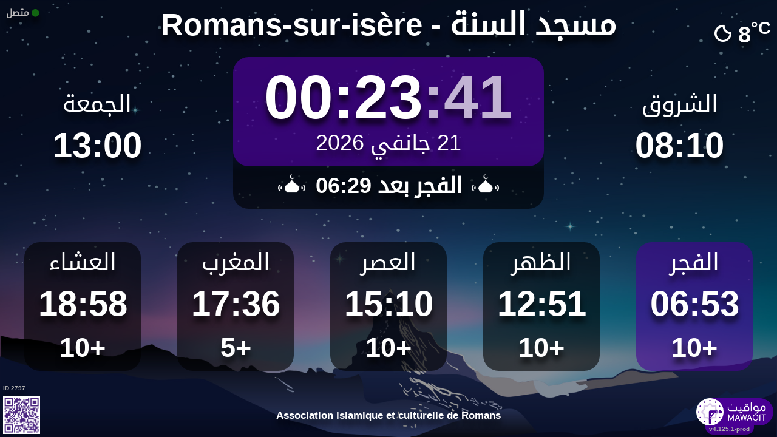

--- FILE ---
content_type: text/html; charset=UTF-8
request_url: https://mawaqit.net/ar/m-sounnah-rsi
body_size: 14020
content:
<!DOCTYPE html>
<html lang="ar">
<head>
    <meta charset="UTF-8" lang="ar">
<meta http-equiv="X-UA-Compatible" content="IE=edge">
<meta http-equiv="Content-Type" content="text/html; charset=UTF-8">
<meta name="google-site-verification" content="yVXxhpL2W-XXQ-lS4uVdnaNmK88uoobaGtuu8lYtbMw"/>
<meta name="msvalidate.01" content="0E9277188FD6EBB737118E82B294631E" />
<meta name="author" content="MAWAQIT"/>
<meta name="robots" content="index, follow" />
<meta name="apple-itunes-app" content="app-id=1460522683">
<meta name="google-play-app" content="app-id=com.kanout.mawaqit">

<!-- og tags -->
<meta property="og:url" content="https://mawaqit.net"/>
<meta property="og:site_name" content="MAWAQIT"/>
<meta property="og:image" content="https://cdn.mawaqit.net/images/logos/mawaqit_logo_vertical.png"/>
<meta property="og:image:width" content="500"/>
<meta property="og:image:height" content="500"/>
<meta property="og:type" content="website"/>
<meta property="og:title" content="مسجد السنة"/>
<meta property="og:description" content="يقدم لك موقع مواقيت أوقات الصلاة الصحيحة في : مسجد السنة
"/>

<!-- twitter card -->
<meta name="twitter:card" content="summary_large_image">
<meta name="twitter:site" content="@Mawaqit">
<meta name="twitter:creator" content="@Mawaqit">
<meta name="twitter:title" content="مسجد السنة">
<meta name="twitter:description" content="يقدم لك موقع مواقيت أوقات الصلاة الصحيحة في : مسجد السنة
">
<meta name="twitter:image" content="https://cdn.mawaqit.net/images/logos/mawaqit_logo_vertical.png">
<meta name="twitter:app:name:iphone" content="MAWAQIT">
<meta name="twitter:app:name:googleplay" content="MAWAQIT">
<meta name="twitter:app:id:googleplay" content="com.kanout.mawaqit">
    <link rel="apple-touch-icon" sizes="57x57" href="https://cdn.mawaqit.net/images/logos/apple-icon-57x57.png">
<link rel="apple-touch-icon" sizes="60x60" href="https://cdn.mawaqit.net/images/logos/apple-icon-60x60.png">
<link rel="apple-touch-icon" sizes="72x72" href="https://cdn.mawaqit.net/images/logos/apple-icon-72x72.png">
<link rel="apple-touch-icon" sizes="76x76" href="https://cdn.mawaqit.net/images/logos/apple-icon-76x76.png">
<link rel="apple-touch-icon" sizes="114x114" href="https://cdn.mawaqit.net/images/logos/apple-icon-114x114.png">
<link rel="apple-touch-icon" sizes="120x120" href="https://cdn.mawaqit.net/images/logos/apple-icon-120x120.png">
<link rel="apple-touch-icon" sizes="144x144" href="https://cdn.mawaqit.net/images/logos/apple-icon-144x144.png">
<link rel="apple-touch-icon" sizes="152x152" href="https://cdn.mawaqit.net/images/logos/apple-icon-152x152.png">
<link rel="apple-touch-icon" sizes="180x180" href="https://cdn.mawaqit.net/images/logos/apple-icon-180x180.png">
<link rel="icon" type="image/png" sizes="192x192"  href="https://cdn.mawaqit.net/images/logos/android-icon-192x192.png">
<link rel="icon" type="image/png" sizes="32x32" href="https://cdn.mawaqit.net/images/logos/favicon-32x32.png">
<link rel="icon" type="image/png" sizes="96x96" href="https://cdn.mawaqit.net/images/logos/favicon-96x96.png">
<link rel="icon" type="image/png" sizes="16x16" href="https://cdn.mawaqit.net/images/logos/favicon-16x16.png">
<meta name="msapplication-TileColor" content="#da532c">
<meta name="msapplication-TileImage" content="https://cdn.mawaqit.net/images/logos/ms-icon-144x144.png">
<meta name="theme-color" content="#da532c">
    <title>مسجد السنة | مواقيت - أوقات الصلاة ، مسجد</title>
    <meta name="google" content="notranslate">
    <meta name="description" content="يقدم لك موقع مواقيت أوقات الصلاة الصحيحة في : مسجد السنة
">
    <meta name="viewport" content="width=device-width, initial-scale=1.0, maximum-scale=1.0">
    <link rel="canonical" href="https://mawaqit.net/ar/m-sounnah-rsi" />
    <link rel="alternate" hreflang="x-default" href="https://mawaqit.net/ar/m-sounnah-rsi" />
          <link rel="alternate" hreflang="sq" href="https://mawaqit.net/sq/m-sounnah-rsi" />
      <link rel="alternate" hreflang="sq" href="https://mawaqit.net/sq/m/m-sounnah-rsi" />
          <link rel="alternate" hreflang="de" href="https://mawaqit.net/de/m-sounnah-rsi" />
      <link rel="alternate" hreflang="de" href="https://mawaqit.net/de/m/m-sounnah-rsi" />
          <link rel="alternate" hreflang="ur" href="https://mawaqit.net/ur/m-sounnah-rsi" />
      <link rel="alternate" hreflang="ur" href="https://mawaqit.net/ur/m/m-sounnah-rsi" />
          <link rel="alternate" hreflang="es" href="https://mawaqit.net/es/m-sounnah-rsi" />
      <link rel="alternate" hreflang="es" href="https://mawaqit.net/es/m/m-sounnah-rsi" />
          <link rel="alternate" hreflang="en" href="https://mawaqit.net/en/m-sounnah-rsi" />
      <link rel="alternate" hreflang="en" href="https://mawaqit.net/en/m/m-sounnah-rsi" />
          <link rel="alternate" hreflang="id" href="https://mawaqit.net/id/m-sounnah-rsi" />
      <link rel="alternate" hreflang="id" href="https://mawaqit.net/id/m/m-sounnah-rsi" />
          <link rel="alternate" hreflang="it" href="https://mawaqit.net/it/m-sounnah-rsi" />
      <link rel="alternate" hreflang="it" href="https://mawaqit.net/it/m/m-sounnah-rsi" />
          <link rel="alternate" hreflang="pt" href="https://mawaqit.net/pt/m-sounnah-rsi" />
      <link rel="alternate" hreflang="pt" href="https://mawaqit.net/pt/m/m-sounnah-rsi" />
          <link rel="alternate" hreflang="bn" href="https://mawaqit.net/bn/m-sounnah-rsi" />
      <link rel="alternate" hreflang="bn" href="https://mawaqit.net/bn/m/m-sounnah-rsi" />
          <link rel="alternate" hreflang="bs" href="https://mawaqit.net/bs/m-sounnah-rsi" />
      <link rel="alternate" hreflang="bs" href="https://mawaqit.net/bs/m/m-sounnah-rsi" />
          <link rel="alternate" hreflang="ta" href="https://mawaqit.net/ta/m-sounnah-rsi" />
      <link rel="alternate" hreflang="ta" href="https://mawaqit.net/ta/m/m-sounnah-rsi" />
          <link rel="alternate" hreflang="tr" href="https://mawaqit.net/tr/m-sounnah-rsi" />
      <link rel="alternate" hreflang="tr" href="https://mawaqit.net/tr/m/m-sounnah-rsi" />
          <link rel="alternate" hreflang="ru" href="https://mawaqit.net/ru/m-sounnah-rsi" />
      <link rel="alternate" hreflang="ru" href="https://mawaqit.net/ru/m/m-sounnah-rsi" />
          <link rel="alternate" hreflang="ar" href="https://mawaqit.net/ar/m-sounnah-rsi" />
      <link rel="alternate" hreflang="ar" href="https://mawaqit.net/ar/m/m-sounnah-rsi" />
          <link rel="alternate" hreflang="fr" href="https://mawaqit.net/fr/m-sounnah-rsi" />
      <link rel="alternate" hreflang="fr" href="https://mawaqit.net/fr/m/m-sounnah-rsi" />
          <link rel="alternate" hreflang="hr" href="https://mawaqit.net/hr/m-sounnah-rsi" />
      <link rel="alternate" hreflang="hr" href="https://mawaqit.net/hr/m/m-sounnah-rsi" />
          <link rel="alternate" hreflang="ml" href="https://mawaqit.net/ml/m-sounnah-rsi" />
      <link rel="alternate" hreflang="ml" href="https://mawaqit.net/ml/m/m-sounnah-rsi" />
          <link rel="alternate" hreflang="no" href="https://mawaqit.net/no/m-sounnah-rsi" />
      <link rel="alternate" hreflang="no" href="https://mawaqit.net/no/m/m-sounnah-rsi" />
          <link rel="alternate" hreflang="nl" href="https://mawaqit.net/nl/m-sounnah-rsi" />
      <link rel="alternate" hreflang="nl" href="https://mawaqit.net/nl/m/m-sounnah-rsi" />
    
    <link rel="stylesheet" href="/build/9461.500cbe0a.css" integrity="sha384-gza73W7S8HNND45Uys436wEue90G6lRqROLhwtU3R05pVb6ON1tv+AXfIxtVUwze"><link rel="stylesheet" href="/build/4328.31fafe16.css" integrity="sha384-YxCSlluetXQoAodZuy4guKQAejxh8TGm1QZsULLKm51GFMq4+bagkS+h6qyvX2BB"><link rel="stylesheet" href="/build/mosque-mosque.bde7a649.css" integrity="sha384-RkoRl7j1c8Ssn/NbUccXJpttCPn8/5jugVi6fuPcimUnlEZQoy3gkz2Rs3oLrIzA">

    <link href="/prayer-times/css/themes/mawaqit.css" type="text/css" rel="stylesheet preload" as="style"/>

    <style>
body {
    
                                      background-image: linear-gradient(0deg, rgba(0, 0, 0, 0.4), rgba(0, 0, 0, 0.4)), url('https://cdn.mawaqit.net/images/backend/background/23.jpg');
    }
</style>
</head>
<body class="text-center rtl">
    <noscript><iframe src="https://www.googletagmanager.com/ns.html?id=GTM-MMZKGM2" height="0" width="0" style="display:none;visibility:hidden"></iframe></noscript>
<div id="spinner"></div>

<!-- Iqama screen -->
<div class="iqama" style="display: none">
    <div class="top">الإقامة</div>
    <div class="image"></div>
    <div class="bottom">أطفئوا الهاتف من فضلكم</div>
</div>

<!-- Douaa after prayer slider -->
<div class="adhkar-after-prayer" style="display: none">
    <div class="title">أذكار بعد الصلاة</div>
<div class="slider duaa ltr">
  <ul>
    <li>
      <div>
        <div class="ar">
          أَسْـتَغْفِرُ الله، أَسْـتَغْفِرُ الله، أَسْـتَغْفِرُ الله<br>
          اللّهُـمَّ أَنْـتَ السَّلامُ ، وَمِـنْكَ السَّلام ، تَبارَكْتَ يا ذا الجَـلالِ وَالإِكْـرام
          اللَّهُمَّ أَعِنِّي عَلَى ذِكْرِكَ وَشُكْرِكَ وَحُسْنِ عِبَادَتِكَ
        </div>
              </div>
    </li>
    <li>
      <div>
        <div class="ar">
          <div>سُـبْحانَ اللهِ، والحَمْـدُ لله، واللهُ أكْـبَر 33 مرة</div>
          <div>
            لا إِلَٰهَ إلاّ اللّهُ وَحْـدَهُ لا شريكَ لهُ، لهُ الملكُ ولهُ الحَمْد، وهُوَ على كُلّ شَيءٍ قَـدير
          </div>
        </div>
              </div>
    </li>
    <li>
      <div>
        <div class="ar">
          <div>بِسۡمِ ٱللَّهِ ٱلرَّحۡمَٰنِ ٱلرَّحِيمِ</div>
          قُلۡ أَعُوذُ بِرَبِّ ٱلنَّاسِ ، مَلِكِ ٱلنَّاسِ ، إِلَٰهِ ٱلنَّاسِ ، مِن شَرِّ ٱلۡوَسۡوَاسِ ٱلۡخَنَّاسِ
          ، ٱلَّذِي يُوَسۡوِسُ فِي صُدُورِ ٱلنَّاسِ ، مِنَ ٱلۡجِنَّةِ وَٱلنَّاسِ
        </div>
      </div>
    </li>
    <li>
      <div>
        <div class="ar">
          <div>بِسۡمِ ٱللَّهِ ٱلرَّحۡمَٰنِ ٱلرَّحِيمِ</div>
          قُلۡ أَعُوذُ بِرَبِّ ٱلۡفَلَقِ ، مِن شَرِّ مَا خَلَقَ ، وَمِن شَرِّ غَاسِقٍ إِذَا وَقَبَ ، وَمِن شَرِّ
          ٱلنَّفَّٰثَٰتِ فِي ٱلۡعُقَدِ ، وَمِن شَرِّ حَاسِدٍ إِذَا حَسَدَ
        </div>
      </div>
    </li>
    <li>
      <div>
        <div class="ar">
          <div>بِسۡمِ ٱللَّهِ ٱلرَّحۡمَٰنِ ٱلرَّحِيمِ</div>
          قُلۡ هُوَ ٱللَّهُ أَحَدٌ ، ٱللَّهُ ٱلصَّمَدُ ، لَمۡ يَلِدۡ وَلَمۡ يُولَدۡ ، وَلَمۡ يَكُن لَّهُۥ كُفُوًا أَحَدُۢ
        </div>
      </div>
    </li>
    <li>
      <div>
        <div class="ar">
          ٱللَّهُ لَآ إِلَٰهَ إِلَّا هُوَ ٱلۡحَيُّ ٱلۡقَيُّومُۚ لَا تَأۡخُذُهُۥ سِنَةٞ وَلَا نَوۡمٞۚ لَّهُۥ مَا فِي
          ٱلسَّمَٰوَٰتِ وَمَا فِي ٱلۡأَرۡضِۗ مَن ذَا ٱلَّذِي يَشۡفَعُ عِندَهُۥٓ إِلَّا بِإِذۡنِهِۦۚ يَعۡلَمُ مَا بَيۡنَ
          أَيۡدِيهِمۡ وَمَا خَلۡفَهُمۡۖ وَلَا يُحِيطُونَ بِشَيۡءٖ مِّنۡ عِلۡمِهِۦٓ إِلَّا بِمَا شَآءَۚ وَسِعَ
          كُرۡسِيُّهُ ٱلسَّمَٰوَٰتِ وَٱلۡأَرۡضَۖ وَلَا يَ‍ُٔودُهُۥ حِفۡظُهُمَاۚ وَهُوَ ٱلۡعَلِيُّ ٱلۡعَظِيمُ
        </div>
      </div>
    </li>
    <li>
      <div>
        <div class="ar">
          لا إِلَٰهَ إلاّ اللّهُ وحدَهُ لا شريكَ لهُ، لهُ المُـلْكُ ولهُ الحَمْد، وهوَ على كلّ شَيءٍ قَدير،
          اللّهُـمَّ لا مانِعَ لِما أَعْطَـيْت، وَلا مُعْطِـيَ لِما مَنَـعْت، وَلا يَنْفَـعُ ذا
          الجَـدِّ مِنْـكَ الجَـد
        </div>
              </div>
    </li>
  </ul>
</div>
</div>

<!-- message info slider -->
<div class="message-slider slider ltr" style="display: none">
    <div class="currentTimeShort"></div>
    <div class="messageContent">
        <ul>
                                                <li data-position="0" data-duration="30">
                                                                                                    <div class="text">
                                <div>
                                                                            <div class="title"> Collecte jumu&#039;a - 16 janvier 2026 </div>
                                                                        <div class="content"> El hamdouliLah, par la grâce d'Allah, ce vendredi nous avons collecté :<br />
<br />
1652 €<br />
<br />
Espèces : 576 €<br />
CB : 1076 €<br />
<br />
Nous remercions tous les généreux donateurs et invoquons Allah en leur faveur.<br />
<br />
Jazakoum Allah kheiran </div>
                                </div>
                            </div>
                                            </li>
                                                                <li data-position="1" data-duration="45">
                                                                            <img src="https://cdn.mawaqit.net/images/backend/mosque/662d5eea-170e-476d-bcc1-1df584388d25/message/1eea9690-abbb-6c02-98f6-066ed47a7584.jpg" alt="Silence"/>
                                                                    </li>
                                                                <li data-position="5" data-duration="30">
                                                                                                    <div class="text">
                                <div>
                                                                            <div class="title"> Les clés sont là,Bismillah pour la suite </div>
                                                                        <div class="content"> Alhamdulillah, nous avons franchi une étape historique : l’achat est finalisé et les clés sont entre nos mains ! <br />
Un immense merci à chacun d’entre vous pour votre soutien, vos prières et vos dons. BarakAllaho fikoum <br />
<br />
Place maintenant aux travaux — dès l’obtention du permis de construire inchaAllah <br />
Votre générosité reste plus que jamais précieuse.<br />
Faites un don ici : <a href="https://mosquee-romans.fr/#Dons" target="_blank">https://mosquee-romans.fr/#Dons</a> </div>
                                </div>
                            </div>
                                            </li>
                                                                <li data-position="6" data-duration="30">
                                                                                                    <div class="text">
                                <div>
                                                                            <div class="title"> Collecte mosquées extérieures </div>
                                                                        <div class="content"> Salam alaykoum en ce jour béni de vendredi 16 janvier 2026 nous avons récoltés dans les mosquées de GRENOBLE et TEISSEIRE<br />
la somme totale de : 3750,51 €<br />
Al hamdoulillah<br />
Qu’ALLAH les récompense et nous facilite dans notre noble projet </div>
                                </div>
                            </div>
                                            </li>
                                    </ul>
    </div>
</div>

<div class="adhan" style="display: none">
    <div class="ar">
        <div class="title">دعاء ما بعد الأذان</div>
        <p style="margin-top: 15rem">
            اللّهُـمَّ رَبَّ هَذِهِ الدّعْـوَةِ التّـامَّة وَالصّلاةِ القَـائِمَة آتِ محَـمَّداً الوَسيـلةَ وَالْفَضـيلَة وَابْعَـثْه مَقـامـاً مَحـموداً الَّذي وَعَـدْتَه
        </p>
    </div>

    </div>
<div class="douaa-between-adhan-iqama" style="display: none">
    <div class="ar">
        <div class="title">الدعاء لا يرد بين الأذان والإقامة</div>
        <p style="margin-top: 15rem">
            عَنْ أَنَسِ بْنِ مَالِكٍ قَالَ: قَالَ رَسُولُ اللَّهِ صَلَّى اللَّهُ عَلَيْهِ وَسَلَّمَ: الدُّعَاءُ لَا يُرَدُّ بَيْنَ الْأَذَانِ وَالْإِقَامَةِ
        </p>
    </div>

    </div><div class="jumua-dhikr-reminder" style="display: none">
    <div class="title">حَانَ وَقْتُ صَلاَةِ الجُمُعَة</div>
    <div>
        <div class="ar">
            عَنْ أَبِي هُرَيْرَةَ قَالَ قَالَ رَسُولُ اللَّهِ صَلَّى اللَّه عَلَيْهِ وَسَلَّمَ مَنْ تَوَضَّأَ فَأَحْسَنَ الْوُضُوءَ ثُمَّ أَتَى الْجُمُعَةَ فَاسْتَمَعَ وَأَنْصَتَ غُفِرَ لَهُ مَا
            بَيْنَهُ وَبَيْنَ الْجُمُعَةِ وَزِيَادَةُ ثَلاثَةِ أَيَّامٍ وَمَنْ مَسَّ الْحَصَى فَقَدْ لَغَا
        </div>

            </div>
</div>
<div id="black-screen" style="display: none"></div>


<!-- main screen -->
<div class="main"
     data-remote="/id/2797/has-been-updated">
    <div class="sub-main">
        <!-- Random hadith container -->
        <div class="random-hadith" style="display: none"
             data-remote="/api/2.0/hadith/random?lang=fr">
            <div class="next-prayer-bloc-hadith">
                <div class="next-prayer bottom-block">
                    <span></span> بعد
                    <div class="countdown"></div>
                </div>
                <div class="currentTimeShort bottom-block"></div>
            </div>
            <div class="text ltr">
                <div></div>
            </div>
        </div>

        <!-- top container -->
        <div class="top-content">
            <div class="top-buttons text-left">
                <div style="font-size: 1.5rem">
                  <div class="screen-status online hidden"><i class="fas fa-circle" style="color: #126611; font-size: 1.3rem"></i> متصل</div>
                  <div class="screen-status offline hidden"><i class="fas fa-circle" style="color: #702828; font-size: 1.3rem"></i> غير متصل</div>
                </div>
            </div>

            <!-- temperature container -->
                            <div class="ltr">
                    <div id="weather" class="hidden ltr" data-remote="/api/2.0/mosque/662d5eea-170e-476d-bcc1-1df584388d25/weather">
                        <i style="color: #FFF;"></i> <span></span><sup>°C</sup>
                    </div>
                </div>
                        <div class="header">
                <h1>
                                        مسجد السنة - Romans-sur-isère
                                    </h1>
            </div>

            <!-- Adhan flash -->
            <div class="main-iqama-countdown hidden">
                <div class="text">الإقامة بعد</div>
                <div class="countdown"></div>
            </div>

            <!-- Adhan flash -->
            <div class="adhan-flash hidden">
                <div>
                    <img class="cupola" src="https://cdn.mawaqit.net/images/icons/cupola_500x500.png" alt="!">
                </div>
                <div>
                    الأذان
                </div>
                <div>
                    <img class="cupola" src="https://cdn.mawaqit.net/images/icons/cupola_500x500.png" alt="!">
                </div>
            </div>

            <!-- Alarm flash -->
            <div class="alarm-flash hidden">
                <div>
                    <img class="cupola" src="https://cdn.mawaqit.net/images/icons/cupola_500x500.png" alt="!">
                </div>
                <div>
                    الصلاة خير من النوم
                </div>
                <div>
                    <img class="cupola" src="https://cdn.mawaqit.net/images/icons/cupola_500x500.png" alt="!">
                </div>
            </div>

            <div class="content">
                  <div>
    <div class="chourouk custom-time">
      <div class="name">الشروق</div>
      <div class="time chourouk-id"></div>
    </div>
    <div class="imsak custom-time">
      <div class="name">الإمساك</div>
      <div class="time imsak-id"></div>
    </div>
  </div>
                <div class="middle-bloc">
                    <div class="center-time">
                        <div class="currentTime"></div>
                                                    <div id="hijriDate" class="fadeOut">
                                <span></span>
                                <img class="full-moon" src="https://cdn.mawaqit.net/images/icons/full-moon.png" alt="!">
                            </div>
                                                <div id="gregorianDate" class="fadeIn"></div>
                    </div>
                    <div class="next-prayer-bloc">
                        <div class="next-prayer">
                            <img src="https://cdn.mawaqit.net/images/icons/cupola.png" alt="!">
                            <span></span> بعد
                            <div class="countdown"></div>
                            <img src="https://cdn.mawaqit.net/images/icons/cupola.png" alt="!">
                        </div>
                    </div>
                </div>
                <div>
                    <div class="joumouaa custom-time">
  <div class="ar name">الجمعة</div>
  <div class="prayer">
                                  
                  <div class="joumouaa-id time"></div>
                  </div>
</div>
                    <div class="aid custom-time">
  <div class="name">صلاة العيد</div>
  <div class="prayer">
    <div class="time aid-time"></div>
      </div>
</div>
                </div>
            </div>
        </div>

        <!-- prayer times container -->
        <div class="prayers">
              <div>
    <div class="name">الفجر</div>
    
    <div class="time"></div>

          <div class="wait"></div>
      </div>
            <div>
                <div class="name">الظهر</div>
                <div class="time"></div>
                <div class="wait"></div>
            </div>
            <div>
                <div class="name">العصر</div>
                <div class="time"></div>
                <div class="wait"></div>
            </div>
            <div>
                <div class="name">المغرب</div>
                <div class="time"></div>
                <div class="wait"></div>
            </div>
            <div>
                <div class="name">العشاء</div>
                <div class="time"></div>
                <div class="wait"></div>
            </div>
        </div>
    </div>

    <!-- footer container -->
    <footer style="direction: ltr">
                <div class="store">
            <div id="mosque-id">ID 2797</div>
                            <div id="qrcode">
                    <img src="https://cdn.mawaqit.net/images/store-qrcode.png" alt="qrcode mawaqit mobile">
                </div>
                    </div>
        <div class="info ">
                            <div class="assosciation">
                    Association islamique et culturelle de Romans
                </div>
                    </div>
        <div class="version">v4.125.1-prod</div>
        <img class="logo" src="https://cdn.mawaqit.net/images/logos/mawaqit_logo_light_rounded.png"  alt="mawaqit logo">
    </footer>
</div>

<script>
    let site = 'https://mawaqit.net';
    let cdn = 'https://cdn.mawaqit.net';
    let offlineSyncCookie = null;
    let isMobile = false;
    let isMosque = true;
    let lastUpdated = 1768579884;
    let longitude = 5.0774082227512;
    let latitude = 45.049464855252;
    let confData = {"showCityInTitle":true,"showLogo":true,"showPrayerTimesOnMessageScreen":true,"duaAfterPrayerShowTimes":["11","11","11","11","11"],"hijriDateEnabled":true,"hijriDateForceTo30":false,"duaAfterAzanEnabled":true,"duaAfterPrayerEnabled":true,"alwaysDisplayHhMmFormat":false,"iqamaDisplayTime":5,"iqamaBip":false,"backgroundColor":"#1b1b1b","jumuaDhikrReminderEnabled":false,"jumuaTimeout":36,"randomHadithEnabled":true,"blackScreenWhenPraying":true,"wakeForFajrTime":null,"jumuaBlackScreenEnabled":true,"temperatureEnabled":true,"temperatureUnit":"C","hadithLang":"fr","iqamaEnabled":true,"randomHadithIntervalDisabling":"3-4","fajrFixationComparedToShuruq":null,"adhanVoice":null,"adhanEnabledByPrayer":["1","1","1","1","1"],"footer":true,"iqamaMoreImportant":false,"timeDisplayFormat":"24","backgroundType":"motif","backgroundMotif":"23","iqamaFullScreenCountdown":true,"theme":"mawaqit","adhanDuration":120,"displayingSabahImsak":false,"sabahImsakStartDate":null,"sabahImsakEndDate":null,"type":"MOSQUE","partner":true,"name":"\u0645\u0633\u062c\u062f \u0627\u0644\u0633\u0646\u0629 - Romans-sur-is\u00e8re","label":"\u0645\u0633\u062c\u062f \u0627\u0644\u0633\u0646\u0629 - Romans-sur-is\u00e8re","streamUrl":"","paymentWebsite":null,"countryCode":"FR","timezone":"Europe\/Paris","site":"https:\/\/mosquee-romans.fr","association":"Association islamique et culturelle de Romans","image":"https:\/\/cdn.mawaqit.net\/images\/backend\/mosque_default_picture.png","interiorPicture":"https:\/\/cdn.mawaqit.net\/images\/backend\/mosque_default_picture.png","exteriorPicture":"https:\/\/cdn.mawaqit.net\/images\/backend\/mosque_default_interior_picture.png","logo":null,"url":"http:\/\/mawaqit.net\/ar\/m-sounnah-rsi","latitude":45.049464855252,"longitude":5.0774082227512,"womenSpace":false,"janazaPrayer":true,"aidPrayer":true,"childrenCourses":true,"adultCourses":true,"ramadanMeal":true,"handicapAccessibility":false,"ablutions":true,"parking":false,"otherInfo":null,"closed":null,"announcements":[{"id":86560,"uuid":"662d5eea-170e-476d-bcc1-1df584388d25","title":"Collecte jumu'a - 16 janvier 2026","content":"El hamdouliLah, par la gr\u00e2ce d'Allah, ce vendredi nous avons collect\u00e9 :\r\n\r\n1652 \u20ac\r\n\r\nEsp\u00e8ces : 576 \u20ac\r\nCB : 1076 \u20ac\r\n\r\nNous remercions tous les g\u00e9n\u00e9reux donateurs et invoquons Allah en leur faveur.\r\n\r\nJazakoum Allah kheiran","image":null,"video":null,"startDate":null,"endDate":null,"updated":"2026-01-16 16:09","duration":30,"isMobile":true,"isDesktop":true,"tvOrientation":"PORTRAIT"},{"id":93394,"uuid":"662d5eea-170e-476d-bcc1-1df584388d25","title":"Silence","content":null,"image":"https:\/\/cdn.mawaqit.net\/images\/backend\/mosque\/662d5eea-170e-476d-bcc1-1df584388d25\/message\/1eea9690-abbb-6c02-98f6-066ed47a7584.jpg","video":null,"startDate":null,"endDate":null,"updated":"2023-11-12 18:06","duration":45,"isMobile":false,"isDesktop":true,"tvOrientation":"LANDSCAPE"},{"id":168148,"uuid":"662d5eea-170e-476d-bcc1-1df584388d25","title":"Projet nouvelle mosqu\u00e9e : objectif 2","content":"\u0627\u0644\u0633\u0644\u0627\u0645 \u0639\u0644\u064a\u0643\u0645 \u0648\u0631\u062d\u0645\u0629 \u0627\u0644\u0644\u0647 \u0648\u0628\u0631\u0643\u0627\u062a\u0647\r\n\r\nChers fr\u00e8res et s\u0153urs,\r\n\r\nGr\u00e2ce \u00e0 votre incroyable mobilisation, le premier objectif a \u00e9t\u00e9 atteint en un peu plus d\u2019un mois - \u0627\u0644\u0644\u0647\u0645 \u0628\u0627\u0631\u0643\r\n\r\nNotre deuxi\u00e8me objectif inchaALL\u0100H : \r\nr\u00e9unir 800 000\u20ac pour financer les travaux.\r\n\r\nAvec l\u2019aide d\u2019ALL\u0100H \ufdfb puis votre g\u00e9n\u00e9rosit\u00e9, nous savons que c\u2019est possible.\r\n\r\nPour participer :\r\nIBAN : \r\nCIC ACIR\r\nFR7610096182680006111490404\r\n\r\n\u0628\u0627\u0631\u0643 \u0627\u0644\u0644\u0647 \u0641\u064a\u0643\u0645 \u062c\u0632\u0627\u0643\u0645 \u0627\u0644\u0644\u0647 \u062e\u064a\u0631\u0627","image":null,"video":null,"startDate":null,"endDate":null,"updated":"2025-11-05 19:39","duration":30,"isMobile":true,"isDesktop":false,"tvOrientation":"PORTRAIT"},{"id":208248,"uuid":"662d5eea-170e-476d-bcc1-1df584388d25","title":"Les cl\u00e9s sont l\u00e0,Bismillah pour la suite","content":"Alhamdulillah, nous avons franchi une \u00e9tape historique : l\u2019achat est finalis\u00e9 et les cl\u00e9s sont entre nos mains ! \r\nUn immense merci \u00e0 chacun d\u2019entre vous pour votre soutien, vos pri\u00e8res et vos dons. BarakAllaho fikoum \r\n\r\nPlace maintenant aux travaux \u2014 d\u00e8s l\u2019obtention du permis de construire inchaAllah \r\nVotre g\u00e9n\u00e9rosit\u00e9 reste plus que jamais pr\u00e9cieuse.\r\nFaites un don ici : https:\/\/mosquee-romans.fr\/#Dons","image":null,"video":null,"startDate":null,"endDate":null,"updated":"2025-06-07 18:56","duration":30,"isMobile":true,"isDesktop":true,"tvOrientation":"PORTRAIT"},{"id":242481,"uuid":"662d5eea-170e-476d-bcc1-1df584388d25","title":"Collecte mosqu\u00e9es ext\u00e9rieures","content":"Salam alaykoum en ce jour b\u00e9ni de vendredi 16 janvier 2026 nous avons r\u00e9colt\u00e9s dans les mosqu\u00e9es de GRENOBLE et TEISSEIRE\r\nla somme totale de : 3750,51 \u20ac\r\nAl hamdoulillah\r\nQu\u2019ALLAH les r\u00e9compense et nous facilite dans notre noble projet","image":null,"video":null,"startDate":null,"endDate":null,"updated":"2026-01-16 16:11","duration":30,"isMobile":true,"isDesktop":true,"tvOrientation":"LANDSCAPE"},{"id":243986,"uuid":"662d5eea-170e-476d-bcc1-1df584388d25","title":"Assembl\u00e9e g\u00e9n\u00e9rale dimanche 28 d\u00e9cembre","content":"Sal\u00e2m \u2018alaykoum wa rahmatoullah, \r\n\r\nNous avons le plaisir de vous informer que *l\u2019Assembl\u00e9e G\u00e9n\u00e9rale de l\u2019association* se tiendra *le dimanche 28 d\u00e9cembre, juste apr\u00e8s la pri\u00e8re de Dohr.*\r\n\r\nPlusieurs points importants seront \u00e0 l\u2019ordre du jour (bilan, projet, statuts, bureau).\r\n*La pr\u00e9sence de tous les adh\u00e9rents est vivement recommand\u00e9e.*\r\n\r\nQu\u2019Allah vous r\u00e9compense pour votre engagement \r\nBarakAllahu fikum.","image":null,"video":null,"startDate":null,"endDate":null,"updated":"2026-01-06 13:24","duration":30,"isMobile":true,"isDesktop":false,"tvOrientation":"LANDSCAPE"}],"events":[],"aidPrayerTime":"07:30","aidPrayerTime2":null,"jumua":"13:00","jumua2":null,"jumua3":null,"jumuaAsDuhr":false,"imsakNbMinBeforeFajr":0,"hijriAdjustment":-1,"times":["06:53","12:51","15:10","17:36","18:58"],"shuruq":"08:10","calendar":[{"1":["06:57","08:18","12:43","14:50","17:13","18:38"],"2":["06:58","08:18","12:44","14:51","17:14","18:38"],"3":["06:58","08:18","12:44","14:52","17:15","18:39"],"4":["06:58","08:18","12:45","14:53","17:16","18:40"],"5":["06:58","08:18","12:45","14:54","17:17","18:41"],"6":["06:58","08:18","12:46","14:55","17:18","18:42"],"7":["06:58","08:18","12:46","14:56","17:19","18:43"],"8":["06:57","08:17","12:46","14:57","17:20","18:44"],"9":["06:57","08:17","12:47","14:58","17:21","18:45"],"10":["06:57","08:17","12:47","14:59","17:22","18:46"],"11":["06:57","08:16","12:48","15:00","17:23","18:47"],"12":["06:57","08:16","12:48","15:01","17:25","18:48"],"13":["06:56","08:15","12:48","15:02","17:26","18:49"],"14":["06:56","08:15","12:49","15:03","17:27","18:50"],"15":["06:56","08:14","12:49","15:04","17:28","18:51"],"16":["06:55","08:14","12:50","15:05","17:30","18:52"],"17":["06:55","08:13","12:50","15:06","17:31","18:53"],"18":["06:54","08:13","12:50","15:07","17:32","18:55"],"19":["06:54","08:12","12:50","15:08","17:34","18:56"],"20":["06:53","08:11","12:51","15:09","17:35","18:57"],"21":["06:53","08:10","12:51","15:10","17:36","18:58"],"22":["06:52","08:10","12:51","15:12","17:38","18:59"],"23":["06:51","08:09","12:52","15:13","17:39","19:00"],"24":["06:51","08:08","12:52","15:14","17:40","19:02"],"25":["06:50","08:07","12:52","15:15","17:42","19:03"],"26":["06:49","08:06","12:52","15:16","17:43","19:04"],"27":["06:48","08:05","12:52","15:17","17:45","19:05"],"28":["06:47","08:04","12:53","15:19","17:46","19:06"],"29":["06:47","08:03","12:53","15:20","17:47","19:08"],"30":["06:46","08:02","12:53","15:21","17:49","19:09"],"31":["06:45","08:01","12:53","15:22","17:50","19:10"]},{"1":["06:44","08:00","12:53","15:23","17:52","19:11"],"2":["06:43","07:58","12:53","15:25","17:53","19:13"],"3":["06:42","07:57","12:54","15:26","17:55","19:14"],"4":["06:41","07:56","12:54","15:27","17:56","19:15"],"5":["06:40","07:55","12:54","15:28","17:57","19:16"],"6":["06:38","07:53","12:54","15:29","17:59","19:18"],"7":["06:37","07:52","12:54","15:30","18:00","19:19"],"8":["06:36","07:51","12:54","15:31","18:02","19:20"],"9":["06:35","07:49","12:54","15:33","18:03","19:22"],"10":["06:34","07:48","12:54","15:34","18:05","19:23"],"11":["06:32","07:46","12:54","15:35","18:06","19:24"],"12":["06:31","07:45","12:54","15:36","18:07","19:25"],"13":["06:30","07:44","12:54","15:37","18:09","19:27"],"14":["06:28","07:42","12:54","15:38","18:10","19:28"],"15":["06:27","07:41","12:54","15:39","18:12","19:29"],"16":["06:26","07:39","12:54","15:40","18:13","19:31"],"17":["06:24","07:37","12:54","15:42","18:15","19:32"],"18":["06:23","07:36","12:54","15:43","18:16","19:33"],"19":["06:21","07:34","12:53","15:44","18:17","19:35"],"20":["06:20","07:33","12:53","15:45","18:19","19:36"],"21":["06:18","07:31","12:53","15:46","18:20","19:37"],"22":["06:17","07:29","12:53","15:47","18:22","19:38"],"23":["06:15","07:28","12:53","15:48","18:23","19:40"],"24":["06:13","07:26","12:53","15:49","18:24","19:41"],"25":["06:12","07:24","12:53","15:50","18:26","19:42"],"26":["06:10","07:23","12:53","15:51","18:27","19:44"],"27":["06:08","07:21","12:52","15:52","18:29","19:45"],"28":["06:07","07:19","12:52","15:53","18:30","19:46"],"29":["06:05","07:17","12:52","15:54","18:31","19:48"]},{"1":["06:05","07:17","12:52","15:54","18:31","19:48"],"2":["06:03","07:16","12:52","15:55","18:33","19:49"],"3":["06:02","07:14","12:52","15:56","18:34","19:50"],"4":["06:00","07:12","12:51","15:56","18:35","19:52"],"5":["05:58","07:10","12:51","15:57","18:37","19:53"],"6":["05:56","07:09","12:51","15:58","18:38","19:54"],"7":["05:54","07:07","12:51","15:59","18:39","19:56"],"8":["05:53","07:05","12:50","16:00","18:41","19:57"],"9":["05:51","07:03","12:50","16:01","18:42","19:58"],"10":["05:49","07:01","12:50","16:02","18:43","20:00"],"11":["05:47","06:59","12:50","16:03","18:45","20:01"],"12":["05:45","06:58","12:49","16:03","18:46","20:03"],"13":["05:43","06:56","12:49","16:04","18:47","20:04"],"14":["05:41","06:54","12:49","16:05","18:49","20:05"],"15":["05:39","06:52","12:49","16:06","18:50","20:07"],"16":["05:37","06:50","12:48","16:06","18:51","20:08"],"17":["05:35","06:48","12:48","16:07","18:52","20:09"],"18":["05:33","06:46","12:48","16:08","18:54","20:11"],"19":["05:32","06:45","12:47","16:09","18:55","20:12"],"20":["05:30","06:43","12:47","16:09","18:56","20:14"],"21":["05:28","06:41","12:47","16:10","18:58","20:15"],"22":["05:25","06:39","12:46","16:11","18:59","20:16"],"23":["05:23","06:37","12:46","16:12","19:00","20:18"],"24":["05:21","06:35","12:46","16:12","19:01","20:19"],"25":["05:19","06:33","12:46","16:13","19:03","20:21"],"26":["05:17","06:31","12:45","16:14","19:04","20:22"],"27":["05:15","06:29","12:45","16:14","19:05","20:24"],"28":["05:13","06:28","12:45","16:15","19:07","20:25"],"29":["05:11","06:26","12:44","16:16","19:08","20:27"],"30":["06:09","07:24","13:44","17:16","20:09","21:28"],"31":["06:07","07:22","13:44","17:17","20:10","21:30"]},{"1":["06:05","07:20","13:43","17:17","20:12","21:31"],"2":["06:03","07:18","13:43","17:18","20:13","21:33"],"3":["06:01","07:16","13:43","17:19","20:14","21:34"],"4":["05:59","07:15","13:43","17:19","20:15","21:36"],"5":["05:57","07:13","13:42","17:20","20:17","21:37"],"6":["05:54","07:11","13:42","17:20","20:18","21:39"],"7":["05:52","07:09","13:42","17:21","20:19","21:40"],"8":["05:50","07:07","13:41","17:21","20:21","21:42"],"9":["05:48","07:05","13:41","17:22","20:22","21:43"],"10":["05:46","07:04","13:41","17:22","20:23","21:45"],"11":["05:44","07:02","13:41","17:23","20:24","21:46"],"12":["05:42","07:00","13:40","17:24","20:26","21:48"],"13":["05:40","06:58","13:40","17:24","20:27","21:50"],"14":["05:38","06:56","13:40","17:25","20:28","21:51"],"15":["05:35","06:55","13:40","17:25","20:29","21:53"],"16":["05:33","06:53","13:39","17:26","20:31","21:55"],"17":["05:31","06:51","13:39","17:26","20:32","21:56"],"18":["05:29","06:50","13:39","17:27","20:33","21:58"],"19":["05:27","06:48","13:39","17:27","20:34","22:00"],"20":["05:25","06:46","13:39","17:27","20:36","22:01"],"21":["05:23","06:44","13:38","17:28","20:37","22:03"],"22":["05:21","06:43","13:38","17:28","20:38","22:05"],"23":["05:19","06:41","13:38","17:29","20:39","22:06"],"24":["05:17","06:40","13:38","17:29","20:41","22:08"],"25":["05:15","06:38","13:38","17:30","20:42","22:10"],"26":["05:13","06:36","13:37","17:30","20:43","22:11"],"27":["05:10","06:35","13:37","17:31","20:45","22:13"],"28":["05:08","06:33","13:37","17:31","20:46","22:15"],"29":["05:06","06:32","13:37","17:32","20:47","22:17"],"30":["05:04","06:30","13:37","17:32","20:48","22:18"]},{"1":["05:02","06:29","13:37","17:32","20:50","22:20"],"2":["05:00","06:27","13:37","17:33","20:51","22:22"],"3":["04:58","06:26","13:37","17:33","20:52","22:24"],"4":["04:57","06:24","13:36","17:34","20:53","22:25"],"5":["04:55","06:23","13:36","17:34","20:54","22:27"],"6":["04:53","06:22","13:36","17:35","20:56","22:29"],"7":["04:51","06:20","13:36","17:35","20:57","22:31"],"8":["04:49","06:19","13:36","17:35","20:58","22:32"],"9":["04:47","06:18","13:36","17:36","20:59","22:34"],"10":["04:45","06:16","13:36","17:36","21:00","22:36"],"11":["04:43","06:15","13:36","17:37","21:02","22:38"],"12":["04:42","06:14","13:36","17:37","21:03","22:40"],"13":["04:40","06:13","13:36","17:38","21:04","22:41"],"14":["04:38","06:11","13:36","17:38","21:05","22:43"],"15":["04:36","06:10","13:36","17:38","21:06","22:45"],"16":["04:35","06:09","13:36","17:39","21:07","22:46"],"17":["04:33","06:08","13:36","17:39","21:09","22:48"],"18":["04:31","06:07","13:36","17:40","21:10","22:50"],"19":["04:30","06:06","13:36","17:40","21:11","22:52"],"20":["04:28","06:05","13:36","17:40","21:12","22:53"],"21":["04:27","06:04","13:36","17:41","21:13","22:55"],"22":["04:25","06:03","13:36","17:41","21:14","22:57"],"23":["04:24","06:02","13:36","17:42","21:15","22:58"],"24":["04:22","06:02","13:37","17:42","21:16","23:00"],"25":["04:21","06:01","13:37","17:42","21:17","23:01"],"26":["04:19","06:00","13:37","17:43","21:18","23:03"],"27":["04:18","05:59","13:37","17:43","21:19","23:04"],"28":["04:17","05:58","13:37","17:43","21:20","23:06"],"29":["04:16","05:58","13:37","17:44","21:21","23:07"],"30":["04:15","05:57","13:37","17:44","21:22","23:09"],"31":["04:13","05:57","13:37","17:45","21:23","23:10"]},{"1":["04:12","05:56","13:38","17:45","21:24","23:11"],"2":["04:11","05:55","13:38","17:45","21:24","23:13"],"3":["04:10","05:55","13:38","17:46","21:25","23:14"],"4":["04:09","05:55","13:38","17:46","21:26","23:15"],"5":["04:09","05:54","13:38","17:46","21:27","23:16"],"6":["04:08","05:54","13:38","17:47","21:27","23:18"],"7":["04:07","05:53","13:39","17:47","21:28","23:19"],"8":["04:06","05:53","13:39","17:47","21:29","23:20"],"9":["04:06","05:53","13:39","17:48","21:29","23:21"],"10":["04:05","05:53","13:39","17:48","21:30","23:22"],"11":["04:05","05:52","13:39","17:48","21:31","23:22"],"12":["04:04","05:52","13:40","17:49","21:31","23:23"],"13":["04:04","05:52","13:40","17:49","21:32","23:24"],"14":["04:04","05:52","13:40","17:49","21:32","23:25"],"15":["04:04","05:52","13:40","17:49","21:32","23:25"],"16":["04:03","05:52","13:40","17:50","21:33","23:26"],"17":["04:03","05:52","13:41","17:50","21:33","23:26"],"18":["04:03","05:52","13:41","17:50","21:34","23:27"],"19":["04:03","05:52","13:41","17:51","21:34","23:27"],"20":["04:03","05:53","13:41","17:51","21:34","23:27"],"21":["04:04","05:53","13:42","17:51","21:34","23:27"],"22":["04:04","05:53","13:42","17:51","21:34","23:28"],"23":["04:04","05:53","13:42","17:51","21:35","23:28"],"24":["04:05","05:54","13:42","17:52","21:35","23:28"],"25":["04:05","05:54","13:42","17:52","21:35","23:28"],"26":["04:06","05:54","13:43","17:52","21:35","23:27"],"27":["04:06","05:55","13:43","17:52","21:35","23:27"],"28":["04:07","05:55","13:43","17:52","21:35","23:27"],"29":["04:08","05:56","13:43","17:52","21:35","23:27"],"30":["04:08","05:56","13:43","17:53","21:34","23:26"]},{"1":["04:09","05:57","13:44","17:53","21:34","23:26"],"2":["04:10","05:57","13:44","17:53","21:34","23:25"],"3":["04:11","05:58","13:44","17:53","21:34","23:25"],"4":["04:12","05:59","13:44","17:53","21:34","23:24"],"5":["04:13","05:59","13:44","17:53","21:33","23:23"],"6":["04:14","06:00","13:45","17:53","21:33","23:22"],"7":["04:15","06:01","13:45","17:53","21:32","23:22"],"8":["04:16","06:01","13:45","17:53","21:32","23:21"],"9":["04:18","06:02","13:45","17:53","21:31","23:20"],"10":["04:19","06:03","13:45","17:53","21:31","23:19"],"11":["04:20","06:04","13:45","17:53","21:30","23:18"],"12":["04:22","06:05","13:45","17:53","21:30","23:17"],"13":["04:23","06:06","13:46","17:53","21:29","23:15"],"14":["04:24","06:06","13:46","17:53","21:28","23:14"],"15":["04:26","06:07","13:46","17:53","21:28","23:13"],"16":["04:27","06:08","13:46","17:52","21:27","23:12"],"17":["04:29","06:09","13:46","17:52","21:26","23:10"],"18":["04:30","06:10","13:46","17:52","21:25","23:09"],"19":["04:32","06:11","13:46","17:52","21:24","23:08"],"20":["04:33","06:12","13:46","17:52","21:24","23:06"],"21":["04:35","06:13","13:46","17:51","21:23","23:05"],"22":["04:37","06:14","13:46","17:51","21:22","23:03"],"23":["04:38","06:15","13:46","17:51","21:21","23:01"],"24":["04:40","06:16","13:46","17:51","21:20","23:00"],"25":["04:41","06:17","13:46","17:50","21:19","22:58"],"26":["04:43","06:18","13:46","17:50","21:18","22:56"],"27":["04:45","06:20","13:46","17:49","21:16","22:55"],"28":["04:46","06:21","13:46","17:49","21:15","22:53"],"29":["04:48","06:22","13:46","17:49","21:14","22:51"],"30":["04:50","06:23","13:46","17:48","21:13","22:50"],"31":["04:52","06:24","13:46","17:48","21:12","22:48"]},{"1":["04:53","06:25","13:46","17:47","21:10","22:46"],"2":["04:55","06:26","13:46","17:47","21:09","22:44"],"3":["04:57","06:27","13:46","17:46","21:08","22:42"],"4":["04:58","06:29","13:46","17:46","21:06","22:40"],"5":["05:00","06:30","13:46","17:45","21:05","22:38"],"6":["05:02","06:31","13:46","17:45","21:04","22:36"],"7":["05:03","06:32","13:45","17:44","21:02","22:34"],"8":["05:05","06:33","13:45","17:43","21:01","22:32"],"9":["05:07","06:34","13:45","17:43","20:59","22:30"],"10":["05:09","06:36","13:45","17:42","20:58","22:29"],"11":["05:10","06:37","13:45","17:41","20:56","22:26"],"12":["05:12","06:38","13:45","17:41","20:55","22:24"],"13":["05:14","06:39","13:45","17:40","20:53","22:22"],"14":["05:15","06:40","13:44","17:39","20:52","22:20"],"15":["05:17","06:41","13:44","17:38","20:50","22:18"],"16":["05:19","06:43","13:44","17:38","20:48","22:16"],"17":["05:20","06:44","13:44","17:37","20:47","22:14"],"18":["05:22","06:45","13:43","17:36","20:45","22:12"],"19":["05:24","06:46","13:43","17:35","20:44","22:10"],"20":["05:25","06:47","13:43","17:34","20:42","22:08"],"21":["05:27","06:49","13:43","17:33","20:40","22:06"],"22":["05:28","06:50","13:43","17:32","20:38","22:04"],"23":["05:30","06:51","13:42","17:31","20:37","22:02"],"24":["05:32","06:52","13:42","17:31","20:35","21:59"],"25":["05:33","06:53","13:42","17:30","20:33","21:57"],"26":["05:35","06:55","13:41","17:29","20:32","21:55"],"27":["05:36","06:56","13:41","17:28","20:30","21:53"],"28":["05:38","06:57","13:41","17:27","20:28","21:51"],"29":["05:39","06:58","13:41","17:26","20:26","21:49"],"30":["05:41","06:59","13:40","17:24","20:24","21:47"],"31":["05:42","07:01","13:40","17:23","20:23","21:44"]},{"1":["05:44","07:02","13:40","17:22","20:21","21:42"],"2":["05:45","07:03","13:39","17:21","20:19","21:40"],"3":["05:47","07:04","13:39","17:20","20:17","21:38"],"4":["05:48","07:05","13:39","17:19","20:15","21:36"],"5":["05:50","07:07","13:38","17:18","20:13","21:34"],"6":["05:51","07:08","13:38","17:17","20:11","21:32"],"7":["05:53","07:09","13:38","17:15","20:10","21:30"],"8":["05:54","07:10","13:37","17:14","20:08","21:27"],"9":["05:56","07:11","13:37","17:13","20:06","21:25"],"10":["05:57","07:12","13:37","17:12","20:04","21:23"],"11":["05:58","07:14","13:36","17:11","20:02","21:21"],"12":["06:00","07:15","13:36","17:09","20:00","21:19"],"13":["06:01","07:16","13:36","17:08","19:58","21:17"],"14":["06:03","07:17","13:35","17:07","19:56","21:15"],"15":["06:04","07:18","13:35","17:06","19:54","21:13"],"16":["06:05","07:20","13:34","17:04","19:52","21:11"],"17":["06:07","07:21","13:34","17:03","19:51","21:09"],"18":["06:08","07:22","13:34","17:02","19:49","21:06"],"19":["06:09","07:23","13:33","17:00","19:47","21:04"],"20":["06:11","07:24","13:33","16:59","19:45","21:02"],"21":["06:12","07:26","13:33","16:58","19:43","21:00"],"22":["06:13","07:27","13:32","16:56","19:41","20:58"],"23":["06:15","07:28","13:32","16:55","19:39","20:56"],"24":["06:16","07:29","13:32","16:54","19:37","20:54"],"25":["06:17","07:30","13:31","16:52","19:35","20:52"],"26":["06:19","07:32","13:31","16:51","19:33","20:50"],"27":["06:20","07:33","13:31","16:50","19:31","20:48"],"28":["06:21","07:34","13:30","16:48","19:30","20:46"],"29":["06:23","07:35","13:30","16:47","19:28","20:44"],"30":["06:24","07:37","13:30","16:46","19:26","20:42"]},{"1":["06:25","07:38","13:29","16:44","19:24","20:40"],"2":["06:26","07:39","13:29","16:43","19:22","20:39"],"3":["06:28","07:40","13:29","16:41","19:20","20:37"],"4":["06:29","07:42","13:28","16:40","19:18","20:35"],"5":["06:30","07:43","13:28","16:39","19:16","20:33"],"6":["06:32","07:44","13:28","16:37","19:15","20:31"],"7":["06:33","07:45","13:27","16:36","19:13","20:29"],"8":["06:34","07:47","13:27","16:35","19:11","20:27"],"9":["06:35","07:48","13:27","16:33","19:09","20:26"],"10":["06:37","07:49","13:27","16:32","19:07","20:24"],"11":["06:38","07:50","13:26","16:30","19:06","20:22"],"12":["06:39","07:52","13:26","16:29","19:04","20:20"],"13":["06:40","07:53","13:26","16:28","19:02","20:19"],"14":["06:42","07:54","13:26","16:26","19:00","20:17"],"15":["06:43","07:56","13:25","16:25","18:58","20:15"],"16":["06:44","07:57","13:25","16:24","18:57","20:14"],"17":["06:45","07:58","13:25","16:22","18:55","20:12"],"18":["06:47","07:59","13:25","16:21","18:53","20:10"],"19":["06:48","08:01","13:25","16:20","18:52","20:09"],"20":["06:49","08:02","13:24","16:18","18:50","20:07"],"21":["06:50","08:03","13:24","16:17","18:48","20:05"],"22":["06:52","08:05","13:24","16:16","18:47","20:04"],"23":["06:53","08:06","13:24","16:15","18:45","20:02"],"24":["06:54","08:07","13:24","16:13","18:44","20:01"],"25":["06:55","08:09","13:24","16:12","18:42","19:59"],"26":["05:56","07:10","12:24","15:11","17:40","18:58"],"27":["05:58","07:12","12:24","15:10","17:39","18:57"],"28":["05:59","07:13","12:23","15:08","17:37","18:55"],"29":["06:00","07:14","12:23","15:07","17:36","18:54"],"30":["06:01","07:16","12:23","15:06","17:34","18:53"],"31":["06:03","07:17","12:23","15:05","17:33","18:51"]},{"1":["06:04","07:18","12:23","15:04","17:31","18:50"],"2":["06:05","07:20","12:23","15:03","17:30","18:49"],"3":["06:06","07:21","12:23","15:01","17:29","18:48"],"4":["06:08","07:22","12:23","15:00","17:27","18:46"],"5":["06:09","07:24","12:23","14:59","17:26","18:45"],"6":["06:10","07:25","12:23","14:58","17:25","18:44"],"7":["06:11","07:27","12:23","14:57","17:23","18:43"],"8":["06:12","07:28","12:23","14:56","17:22","18:42"],"9":["06:14","07:29","12:24","14:55","17:21","18:41"],"10":["06:15","07:31","12:24","14:54","17:20","18:40"],"11":["06:16","07:32","12:24","14:54","17:19","18:39"],"12":["06:17","07:33","12:24","14:53","17:18","18:38"],"13":["06:18","07:35","12:24","14:52","17:17","18:37"],"14":["06:20","07:36","12:24","14:51","17:15","18:36"],"15":["06:21","07:38","12:24","14:50","17:14","18:35"],"16":["06:22","07:39","12:24","14:49","17:13","18:35"],"17":["06:23","07:40","12:25","14:49","17:13","18:34"],"18":["06:24","07:42","12:25","14:48","17:12","18:33"],"19":["06:25","07:43","12:25","14:47","17:11","18:32"],"20":["06:26","07:44","12:25","14:47","17:10","18:32"],"21":["06:28","07:46","12:26","14:46","17:09","18:31"],"22":["06:29","07:47","12:26","14:45","17:08","18:31"],"23":["06:30","07:48","12:26","14:45","17:08","18:30"],"24":["06:31","07:49","12:26","14:44","17:07","18:30"],"25":["06:32","07:51","12:27","14:44","17:06","18:29"],"26":["06:33","07:52","12:27","14:43","17:06","18:29"],"27":["06:34","07:53","12:27","14:43","17:05","18:28"],"28":["06:35","07:54","12:28","14:42","17:05","18:28"],"29":["06:36","07:56","12:28","14:42","17:04","18:28"],"30":["06:37","07:57","12:28","14:42","17:04","18:27"]},{"1":["06:38","07:58","12:29","14:41","17:03","18:27"],"2":["06:39","07:59","12:29","14:41","17:03","18:27"],"3":["06:40","08:00","12:30","14:41","17:03","18:27"],"4":["06:41","08:01","12:30","14:41","17:02","18:27"],"5":["06:42","08:02","12:30","14:41","17:02","18:26"],"6":["06:43","08:03","12:31","14:41","17:02","18:26"],"7":["06:44","08:04","12:31","14:40","17:02","18:26"],"8":["06:45","08:05","12:32","14:40","17:02","18:26"],"9":["06:46","08:06","12:32","14:40","17:02","18:26"],"10":["06:46","08:07","12:33","14:40","17:02","18:27"],"11":["06:47","08:08","12:33","14:41","17:02","18:27"],"12":["06:48","08:09","12:33","14:41","17:02","18:27"],"13":["06:49","08:10","12:34","14:41","17:02","18:27"],"14":["06:49","08:10","12:34","14:41","17:02","18:27"],"15":["06:50","08:11","12:35","14:41","17:02","18:28"],"16":["06:51","08:12","12:35","14:41","17:03","18:28"],"17":["06:51","08:13","12:36","14:42","17:03","18:28"],"18":["06:52","08:13","12:36","14:42","17:03","18:29"],"19":["06:53","08:14","12:37","14:42","17:04","18:29"],"20":["06:53","08:14","12:37","14:43","17:04","18:29"],"21":["06:54","08:15","12:38","14:43","17:05","18:30"],"22":["06:54","08:16","12:38","14:44","17:05","18:30"],"23":["06:55","08:16","12:39","14:44","17:06","18:31"],"24":["06:55","08:16","12:39","14:45","17:06","18:32"],"25":["06:56","08:17","12:40","14:45","17:07","18:32"],"26":["06:56","08:17","12:40","14:46","17:08","18:33"],"27":["06:56","08:17","12:41","14:47","17:08","18:34"],"28":["06:57","08:18","12:41","14:47","17:09","18:34"],"29":["06:57","08:18","12:42","14:48","17:10","18:35"],"30":["06:57","08:18","12:42","14:49","17:11","18:36"],"31":["06:57","08:18","12:43","14:49","17:12","18:37"]}],"iqamaCalendar":[{"1":["+10","+10","+10","+5","+10"],"2":["+10","+10","+10","+5","+10"],"3":["+10","+10","+10","+5","+10"],"4":["+10","+10","+10","+5","+10"],"5":["+10","+10","+10","+5","+10"],"6":["+10","+10","+10","+5","+10"],"7":["+10","+10","+10","+5","+10"],"8":["+10","+10","+10","+5","+10"],"9":["+10","+10","+10","+5","+10"],"10":["+10","+10","+10","+5","+10"],"11":["+10","+10","+10","+5","+10"],"12":["+10","+10","+10","+5","+10"],"13":["+10","+10","+10","+5","+10"],"14":["+10","+10","+10","+5","+10"],"15":["+10","+10","+10","+5","+10"],"16":["+10","+10","+10","+5","+10"],"17":["+10","+10","+10","+5","+10"],"18":["+10","+10","+10","+5","+10"],"19":["+10","+10","+10","+5","+10"],"20":["+10","+10","+10","+5","+10"],"21":["+10","+10","+10","+5","+10"],"22":["+10","+10","+10","+5","+10"],"23":["+10","+10","+10","+5","+10"],"24":["+10","+10","+10","+5","+10"],"25":["+10","+10","+10","+5","+10"],"26":["+10","+10","+10","+5","+10"],"27":["+10","+10","+10","+5","+10"],"28":["+10","+10","+10","+5","+10"],"29":["+10","+10","+10","+5","+10"],"30":["+10","+10","+10","+5","+10"],"31":["+10","+10","+10","+5","+10"]},{"1":["+10","+10","+10","+5","+10"],"2":["+10","+10","+10","+5","+10"],"3":["+10","+10","+10","+5","+10"],"4":["+10","+10","+10","+5","+10"],"5":["+10","+10","+10","+5","+10"],"6":["+10","+10","+10","+5","+10"],"7":["+10","+10","+10","+5","+10"],"8":["+10","+10","+10","+5","+10"],"9":["+10","+10","+10","+5","+10"],"10":["+10","+10","+10","+5","+10"],"11":["+10","+10","+10","+5","+10"],"12":["+10","+10","+10","+5","+10"],"13":["+10","+10","+10","+5","+10"],"14":["+10","+10","+10","+5","+10"],"15":["+10","+10","+10","+5","+10"],"16":["+10","+10","+10","+5","+10"],"17":["+10","+10","+10","+5","+10"],"18":["+10","+10","+10","+5","+10"],"19":["+10","+10","+10","+5","+10"],"20":["+10","+10","+10","+5","+10"],"21":["+10","+10","+10","+5","+10"],"22":["+10","+10","+10","+5","+10"],"23":["+10","+10","+10","+5","+10"],"24":["+10","+10","+10","+5","+10"],"25":["+10","+10","+10","+5","+10"],"26":["+10","+10","+10","+5","+10"],"27":["+10","+10","+10","+5","+10"],"28":["+10","+10","+10","+5","+10"],"29":["+10","+10","+10","+5","+10"]},{"1":["+10","+10","+10","+5","+10"],"2":["+10","+10","+10","+5","+10"],"3":["+10","+10","+10","+5","+10"],"4":["+10","+10","+10","+5","+10"],"5":["+10","+10","+10","+5","+10"],"6":["+10","+10","+10","+5","+10"],"7":["+10","+10","+10","+5","+10"],"8":["+10","+10","+10","+5","+10"],"9":["+10","+10","+10","+5","+10"],"10":["+10","+10","+10","+5","+10"],"11":["+10","+10","+10","+5","+10"],"12":["+10","+10","+10","+5","+10"],"13":["+10","+10","+10","+5","+10"],"14":["+10","+10","+10","+5","+10"],"15":["+10","+10","+10","+5","+10"],"16":["+10","+10","+10","+5","+10"],"17":["+10","+10","+10","+5","+10"],"18":["+10","+10","+10","+5","+10"],"19":["+10","+10","+10","+5","+10"],"20":["+10","+10","+10","+5","+10"],"21":["+10","+10","+10","+5","+10"],"22":["+10","+10","+10","+5","+10"],"23":["+10","+10","+10","+5","+10"],"24":["+10","+10","+10","+5","+10"],"25":["+10","+10","+10","+5","+10"],"26":["+10","+10","+10","+5","+10"],"27":["+10","+10","+10","+5","+10"],"28":["+10","+10","+10","+5","+10"],"29":["+10","+10","+10","+5","+10"],"30":["+10","+10","+10","+5","+10"],"31":["+10","+10","+10","+5","+10"]},{"1":["+10","+10","+10","+5","+10"],"2":["+10","+10","+10","+5","+10"],"3":["+10","+10","+10","+5","+10"],"4":["+10","+10","+10","+5","+10"],"5":["+10","+10","+10","+5","+10"],"6":["+10","+10","+10","+5","+10"],"7":["+10","+10","+10","+5","+10"],"8":["+10","+10","+10","+5","+10"],"9":["+10","+10","+10","+5","+10"],"10":["+10","+10","+10","+5","+10"],"11":["+10","+10","+10","+5","+10"],"12":["+10","+10","+10","+5","+10"],"13":["+10","+10","+10","+5","+10"],"14":["+10","+10","+10","+5","+10"],"15":["+10","+10","+10","+5","+10"],"16":["+10","+10","+10","+5","+10"],"17":["+10","+10","+10","+5","+10"],"18":["+10","+10","+10","+5","+10"],"19":["+10","+10","+10","+5","+10"],"20":["+10","+10","+10","+5","+10"],"21":["+10","+10","+10","+5","+10"],"22":["+10","+10","+10","+5","+10"],"23":["+10","+10","+10","+5","+10"],"24":["+10","+10","+10","+5","+10"],"25":["+10","+10","+10","+5","+10"],"26":["+10","+10","+10","+5","+10"],"27":["+10","+10","+10","+5","+10"],"28":["+10","+10","+10","+5","+10"],"29":["+10","+10","+10","+5","+10"],"30":["+10","+10","+10","+5","+10"]},{"1":["+10","+10","+10","+5","+10"],"2":["+10","+10","+10","+5","+10"],"3":["+10","+10","+10","+5","+10"],"4":["+10","+10","+10","+5","+10"],"5":["+10","+10","+10","+5","+10"],"6":["+10","+10","+10","+5","+10"],"7":["+10","+10","+10","+5","+10"],"8":["+10","+10","+10","+5","+10"],"9":["+10","+10","+10","+5","+10"],"10":["+10","+10","+10","+5","+10"],"11":["+10","+10","+10","+5","+10"],"12":["+10","+10","+10","+5","+10"],"13":["+10","+10","+10","+5","+10"],"14":["+10","+10","+10","+5","+10"],"15":["+10","+10","+10","+5","+10"],"16":["+10","+10","+10","+5","+10"],"17":["+10","+10","+10","+5","+10"],"18":["+10","+10","+10","+5","+10"],"19":["+10","+10","+10","+5","+10"],"20":["+10","+10","+10","+5","+10"],"21":["+10","+10","+10","+5","+10"],"22":["+10","+10","+10","+5","+10"],"23":["+10","+10","+10","+5","+10"],"24":["+10","+10","+10","+5","+10"],"25":["+10","+10","+10","+5","+10"],"26":["+10","+10","+10","+5","+10"],"27":["+10","+10","+10","+5","+10"],"28":["+10","+10","+10","+5","+10"],"29":["+10","+10","+10","+5","+10"],"30":["+10","+10","+10","+5","+10"],"31":["+10","+10","+10","+5","+10"]},{"1":["+10","+10","+10","+5","+10"],"2":["+10","+10","+10","+5","+10"],"3":["+10","+10","+10","+5","+10"],"4":["+10","+10","+10","+5","+10"],"5":["+10","+10","+10","+5","+10"],"6":["+10","+10","+10","+5","+10"],"7":["+10","+10","+10","+5","+10"],"8":["+10","+10","+10","+5","+10"],"9":["+10","+10","+10","+5","+10"],"10":["+10","+10","+10","+5","+10"],"11":["+10","+10","+10","+5","+10"],"12":["+10","+10","+10","+5","+10"],"13":["+10","+10","+10","+5","+10"],"14":["+10","+10","+10","+5","+10"],"15":["+10","+10","+10","+5","+10"],"16":["+10","+10","+10","+5","+10"],"17":["+10","+10","+10","+5","+10"],"18":["+10","+10","+10","+5","+10"],"19":["+10","+10","+10","+5","+10"],"20":["+10","+10","+10","+5","+10"],"21":["+10","+10","+10","+5","+10"],"22":["+10","+10","+10","+5","+10"],"23":["+10","+10","+10","+5","+10"],"24":["+10","+10","+10","+5","+10"],"25":["+10","+10","+10","+5","+10"],"26":["+10","+10","+10","+5","+10"],"27":["+10","+10","+10","+5","+10"],"28":["+10","+10","+10","+5","+10"],"29":["+10","+10","+10","+5","+10"],"30":["+10","+10","+10","+5","+10"]},{"1":["+10","+10","+10","+5","+10"],"2":["+10","+10","+10","+5","+10"],"3":["+10","+10","+10","+5","+10"],"4":["+10","+10","+10","+5","+10"],"5":["+10","+10","+10","+5","+10"],"6":["+10","+10","+10","+5","+10"],"7":["+10","+10","+10","+5","+10"],"8":["+10","+10","+10","+5","+10"],"9":["+10","+10","+10","+5","+10"],"10":["+10","+10","+10","+5","+10"],"11":["+10","+10","+10","+5","+10"],"12":["+10","+10","+10","+5","+10"],"13":["+10","+10","+10","+5","+10"],"14":["+10","+10","+10","+5","+10"],"15":["+10","+10","+10","+5","+10"],"16":["+10","+10","+10","+5","+10"],"17":["+10","+10","+10","+5","+10"],"18":["+10","+10","+10","+5","+10"],"19":["+10","+10","+10","+5","+10"],"20":["+10","+10","+10","+5","+10"],"21":["+10","+10","+10","+5","+10"],"22":["+10","+10","+10","+5","+10"],"23":["+10","+10","+10","+5","+10"],"24":["+10","+10","+10","+5","+10"],"25":["+10","+10","+10","+5","+10"],"26":["+10","+10","+10","+5","+10"],"27":["+10","+10","+10","+5","+10"],"28":["+10","+10","+10","+5","+10"],"29":["+10","+10","+10","+5","+10"],"30":["+10","+10","+10","+5","+10"],"31":["+10","+10","+10","+5","+10"]},{"1":["+10","+10","+10","+5","+10"],"2":["+10","+10","+10","+5","+10"],"3":["+10","+10","+10","+5","+10"],"4":["+10","+10","+10","+5","+10"],"5":["+10","+10","+10","+5","+10"],"6":["+10","+10","+10","+5","+10"],"7":["+10","+10","+10","+5","+10"],"8":["+10","+10","+10","+5","+10"],"9":["+10","+10","+10","+5","+10"],"10":["+10","+10","+10","+5","+10"],"11":["+10","+10","+10","+5","+10"],"12":["+10","+10","+10","+5","+10"],"13":["+10","+10","+10","+5","+10"],"14":["+10","+10","+10","+5","+10"],"15":["+10","+10","+10","+5","+10"],"16":["+10","+10","+10","+5","+10"],"17":["+10","+10","+10","+5","+10"],"18":["+10","+10","+10","+5","+10"],"19":["+10","+10","+10","+5","+10"],"20":["+10","+10","+10","+5","+10"],"21":["+10","+10","+10","+5","+10"],"22":["+10","+10","+10","+5","+10"],"23":["+10","+10","+10","+5","+10"],"24":["+10","+10","+10","+5","+10"],"25":["+10","+10","+10","+5","+10"],"26":["+10","+10","+10","+5","+10"],"27":["+10","+10","+10","+5","+10"],"28":["+10","+10","+10","+5","+10"],"29":["+10","+10","+10","+5","+10"],"30":["+10","+10","+10","+5","+10"],"31":["+10","+10","+10","+5","+10"]},{"1":["+10","+10","+10","+5","+10"],"2":["+10","+10","+10","+5","+10"],"3":["+10","+10","+10","+5","+10"],"4":["+10","+10","+10","+5","+10"],"5":["+10","+10","+10","+5","+10"],"6":["+10","+10","+10","+5","+10"],"7":["+10","+10","+10","+5","+10"],"8":["+10","+10","+10","+5","+10"],"9":["+10","+10","+10","+5","+10"],"10":["+10","+10","+10","+5","+10"],"11":["+10","+10","+10","+5","+10"],"12":["+10","+10","+10","+5","+10"],"13":["+10","+10","+10","+5","+10"],"14":["+10","+10","+10","+5","+10"],"15":["+10","+10","+10","+5","+10"],"16":["+10","+10","+10","+5","+10"],"17":["+10","+10","+10","+5","+10"],"18":["+10","+10","+10","+5","+10"],"19":["+10","+10","+10","+5","+10"],"20":["+10","+10","+10","+5","+10"],"21":["+10","+10","+10","+5","+10"],"22":["+10","+10","+10","+5","+10"],"23":["+10","+10","+10","+5","+10"],"24":["+10","+10","+10","+5","+10"],"25":["+10","+10","+10","+5","+10"],"26":["+10","+10","+10","+5","+10"],"27":["+10","+10","+10","+5","+10"],"28":["+10","+10","+10","+5","+10"],"29":["+10","+10","+10","+5","+10"],"30":["+10","+10","+10","+5","+10"]},{"1":["+10","+10","+10","+5","+10"],"2":["+10","+10","+10","+5","+10"],"3":["+10","+10","+10","+5","+10"],"4":["+10","+10","+10","+5","+10"],"5":["+10","+10","+10","+5","+10"],"6":["+10","+10","+10","+5","+10"],"7":["+10","+10","+10","+5","+10"],"8":["+10","+10","+10","+5","+10"],"9":["+10","+10","+10","+5","+10"],"10":["+10","+10","+10","+5","+10"],"11":["+10","+10","+10","+5","+10"],"12":["+10","+10","+10","+5","+10"],"13":["+10","+10","+10","+5","+10"],"14":["+10","+10","+10","+5","+10"],"15":["+10","+10","+10","+5","+10"],"16":["+10","+10","+10","+5","+10"],"17":["+10","+10","+10","+5","+10"],"18":["+10","+10","+10","+5","+10"],"19":["+10","+10","+10","+5","+10"],"20":["+10","+10","+10","+5","+10"],"21":["+10","+10","+10","+5","+10"],"22":["+10","+10","+10","+5","+10"],"23":["+10","+10","+10","+5","+10"],"24":["+10","+10","+10","+5","+10"],"25":["+10","+10","+10","+5","+10"],"26":["+10","+10","+10","+5","+10"],"27":["+10","+10","+10","+5","+10"],"28":["+10","+10","+10","+5","+10"],"29":["+10","+10","+10","+5","+10"],"30":["+10","+10","+10","+5","+10"],"31":["+10","+10","+10","+5","+10"]},{"1":["+10","+10","+10","+5","+10"],"2":["+10","+10","+10","+5","+10"],"3":["+10","+10","+10","+5","+10"],"4":["+10","+10","+10","+5","+10"],"5":["+10","+10","+10","+5","+10"],"6":["+10","+10","+10","+5","+10"],"7":["+10","+10","+10","+5","+10"],"8":["+10","+10","+10","+5","+10"],"9":["+10","+10","+10","+5","+10"],"10":["+10","+10","+10","+5","+10"],"11":["+10","+10","+10","+5","+10"],"12":["+10","+10","+10","+5","+10"],"13":["+10","+10","+10","+5","+10"],"14":["+10","+10","+10","+5","+10"],"15":["+10","+10","+10","+5","+10"],"16":["+10","+10","+10","+5","+10"],"17":["+10","+10","+10","+5","+10"],"18":["+10","+10","+10","+5","+10"],"19":["+10","+10","+10","+5","+10"],"20":["+10","+10","+10","+5","+10"],"21":["+10","+10","+10","+5","+10"],"22":["+10","+10","+10","+5","+10"],"23":["+10","+10","+10","+5","+10"],"24":["+10","+10","+10","+5","+10"],"25":["+10","+10","+10","+5","+10"],"26":["+10","+10","+10","+5","+10"],"27":["+10","+10","+10","+5","+10"],"28":["+10","+10","+10","+5","+10"],"29":["+10","+10","+10","+5","+10"],"30":["+10","+10","+10","+5","+10"]},{"1":["+10","+10","+10","+5","+10"],"2":["+10","+10","+10","+5","+10"],"3":["+10","+10","+10","+5","+10"],"4":["+10","+10","+10","+5","+10"],"5":["+10","+10","+10","+5","+10"],"6":["+10","+10","+10","+5","+10"],"7":["+10","+10","+10","+5","+10"],"8":["+10","+10","+10","+5","+10"],"9":["+10","+10","+10","+5","+10"],"10":["+10","+10","+10","+5","+10"],"11":["+10","+10","+10","+5","+10"],"12":["+10","+10","+10","+5","+10"],"13":["+10","+10","+10","+5","+10"],"14":["+10","+10","+10","+5","+10"],"15":["+10","+10","+10","+5","+10"],"16":["+10","+10","+10","+5","+10"],"17":["+10","+10","+10","+5","+10"],"18":["+10","+10","+10","+5","+10"],"19":["+10","+10","+10","+5","+10"],"20":["+10","+10","+10","+5","+10"],"21":["+10","+10","+10","+5","+10"],"22":["+10","+10","+10","+5","+10"],"23":["+10","+10","+10","+5","+10"],"24":["+10","+10","+10","+5","+10"],"25":["+10","+10","+10","+5","+10"],"26":["+10","+10","+10","+5","+10"],"27":["+10","+10","+10","+5","+10"],"28":["+10","+10","+10","+5","+10"],"29":["+10","+10","+10","+5","+10"],"30":["+10","+10","+10","+5","+10"],"31":["+10","+10","+10","+5","+10"]}]};
    let lang = 'ar';
    let locale = 'ar-FR';
    let isSecondaryScreen = false;
    let mosqueId = 2797
</script>


<script src="/build/runtime.a5c856c1.js" defer integrity="sha384-ZncaaKrj8GAYodGIZjmrZo9I1qbu21OFzg2A5sbpAuWM7TEET00rznkXf1i8Vb46"></script><script src="/build/6518.b366d339.js" defer integrity="sha384-CSUgrcjrZz9pNnU3PKHVcozGA/NuEab0nw38SpT9x6kyHzcoEwAEH+AmgqAus8VB"></script><script src="/build/4692.12dfcfe9.js" defer integrity="sha384-UyZJWML/cYaFMnlcL2uWfiVk4e3T7Mu7zTGuMuUlFUFk1UgEh2mFObXRdGsGfkfi"></script><script src="/build/5440.0b7feb6a.js" defer integrity="sha384-coajMXcYHxidh5Q6wAPdguAR2r/wkj1mvusULHZKgHs30HQFh1p2tn0iiL3jW1Vj"></script><script src="/build/1240.bd6a2b71.js" defer integrity="sha384-wjN2pTmRD3NDvZeAgXZmqCxWYoj417tWm59HHcehsg4W2xnGFpcUrLyaBJdRSAh4"></script><script src="/build/9421.34e1bb96.js" defer integrity="sha384-1iq9IuJKlcHpqQg3x6UbHzgnz9nvdyEE019SoxV8w3reZcqpopHna7BbMlulEVpu"></script><script src="/build/3261.d42de526.js" defer integrity="sha384-l+TriIbsPB3MkZwHIn08U7IAX6Zp7BDcfs3a8ehvkNSmN4+NIbK5l3dit5lhJarH"></script><script src="/build/7049.f74d4d58.js" defer integrity="sha384-lOzS6LXJqdP2vi3Eve9IDRqqQqQelpIMfGeu70ZOu/5Rq69IQsCqe3zQP2+4rcXU"></script><script src="/build/5672.91c6637d.js" defer integrity="sha384-eSg/2bGJ4L2RpzOdJsAnOTqjQTIcNnKDNCv9pJHvjnGezEjPDix3c82iYB0qNro1"></script><script src="/build/3249.36d2bdcf.js" defer integrity="sha384-+WD8Zv4o3bOoB/2l+SOfVCKy71miDPFlLHGkCnIt+lhbp5bxM7rpMMtgqe23+19L"></script><script src="/build/mosque-mosque.8ee16667.js" defer integrity="sha384-xLgYqjWraS4XbAur2ahAd3RaXmXs9ku2LzSguL14Q7C/Am+/rYfFxaq2aiqc3p5S"></script>
<script src="https://www.youtube.com/iframe_api" rel="preconnect"></script>
<script defer src="https://static.cloudflareinsights.com/beacon.min.js/vcd15cbe7772f49c399c6a5babf22c1241717689176015" integrity="sha512-ZpsOmlRQV6y907TI0dKBHq9Md29nnaEIPlkf84rnaERnq6zvWvPUqr2ft8M1aS28oN72PdrCzSjY4U6VaAw1EQ==" data-cf-beacon='{"rayId":"9c12aa024a2b1e9f","version":"2025.9.1","serverTiming":{"name":{"cfExtPri":true,"cfEdge":true,"cfOrigin":true,"cfL4":true,"cfSpeedBrain":true,"cfCacheStatus":true}},"token":"ecaee7884b2a4edc9c73a81ed24409c6","b":1}' crossorigin="anonymous"></script>
</body>
</html>


--- FILE ---
content_type: text/css
request_url: https://mawaqit.net/build/5723.a4f17c41.css
body_size: 3963
content:
body,html{direction:rtl}.flip.text-left{text-align:right}.flip.text-right{text-align:left}.list-inline,.list-unstyled{padding-left:0;padding-right:0}.list-inline{margin-left:0;margin-right:-5px}dd{margin-left:0;margin-right:0}@media (min-width:768px){.dl-horizontal dt{clear:right;float:right;text-align:left}.dl-horizontal dd{margin-left:0;margin-right:180px}}blockquote{border-left:0;border-right:5px solid #eee}.blockquote-reverse,blockquote.pull-left{border-left:5px solid #eee;border-right:0;padding-left:15px;padding-right:0;text-align:left}.col-lg-1,.col-lg-10,.col-lg-11,.col-lg-12,.col-lg-2,.col-lg-3,.col-lg-4,.col-lg-5,.col-lg-6,.col-lg-7,.col-lg-8,.col-lg-9,.col-md-1,.col-md-10,.col-md-11,.col-md-12,.col-md-2,.col-md-3,.col-md-4,.col-md-5,.col-md-6,.col-md-7,.col-md-8,.col-md-9,.col-sm-1,.col-sm-10,.col-sm-11,.col-sm-12,.col-sm-2,.col-sm-3,.col-sm-4,.col-sm-5,.col-sm-6,.col-sm-7,.col-sm-8,.col-sm-9,.col-xs-1,.col-xs-10,.col-xs-11,.col-xs-12,.col-xs-2,.col-xs-3,.col-xs-4,.col-xs-5,.col-xs-6,.col-xs-7,.col-xs-8,.col-xs-9{min-height:1px;padding-left:15px;padding-right:15px;position:relative}.col-xs-1,.col-xs-10,.col-xs-11,.col-xs-12,.col-xs-2,.col-xs-3,.col-xs-4,.col-xs-5,.col-xs-6,.col-xs-7,.col-xs-8,.col-xs-9{float:right}.col-xs-12{width:100%}.col-xs-11{width:91.66666667%}.col-xs-10{width:83.33333333%}.col-xs-9{width:75%}.col-xs-8{width:66.66666667%}.col-xs-7{width:58.33333333%}.col-xs-6{width:50%}.col-xs-5{width:41.66666667%}.col-xs-4{width:33.33333333%}.col-xs-3{width:25%}.col-xs-2{width:16.66666667%}.col-xs-1{width:8.33333333%}.col-xs-pull-12{left:100%;right:auto}.col-xs-pull-11{left:91.66666667%;right:auto}.col-xs-pull-10{left:83.33333333%;right:auto}.col-xs-pull-9{left:75%;right:auto}.col-xs-pull-8{left:66.66666667%;right:auto}.col-xs-pull-7{left:58.33333333%;right:auto}.col-xs-pull-6{left:50%;right:auto}.col-xs-pull-5{left:41.66666667%;right:auto}.col-xs-pull-4{left:33.33333333%;right:auto}.col-xs-pull-3{left:25%;right:auto}.col-xs-pull-2{left:16.66666667%;right:auto}.col-xs-pull-1{left:8.33333333%;right:auto}.col-xs-pull-0{left:auto;right:auto}.col-xs-push-12{left:0;right:100%}.col-xs-push-11{left:0;right:91.66666667%}.col-xs-push-10{left:0;right:83.33333333%}.col-xs-push-9{left:0;right:75%}.col-xs-push-8{left:0;right:66.66666667%}.col-xs-push-7{left:0;right:58.33333333%}.col-xs-push-6{left:0;right:50%}.col-xs-push-5{left:0;right:41.66666667%}.col-xs-push-4{left:0;right:33.33333333%}.col-xs-push-3{left:0;right:25%}.col-xs-push-2{left:0;right:16.66666667%}.col-xs-push-1{left:0;right:8.33333333%}.col-xs-push-0{left:0;right:auto}.col-xs-offset-12{margin-left:0;margin-right:100%}.col-xs-offset-11{margin-left:0;margin-right:91.66666667%}.col-xs-offset-10{margin-left:0;margin-right:83.33333333%}.col-xs-offset-9{margin-left:0;margin-right:75%}.col-xs-offset-8{margin-left:0;margin-right:66.66666667%}.col-xs-offset-7{margin-left:0;margin-right:58.33333333%}.col-xs-offset-6{margin-left:0;margin-right:50%}.col-xs-offset-5{margin-left:0;margin-right:41.66666667%}.col-xs-offset-4{margin-left:0;margin-right:33.33333333%}.col-xs-offset-3{margin-left:0;margin-right:25%}.col-xs-offset-2{margin-left:0;margin-right:16.66666667%}.col-xs-offset-1{margin-left:0;margin-right:8.33333333%}.col-xs-offset-0{margin-left:0;margin-right:0}@media (min-width:768px){.col-sm-1,.col-sm-10,.col-sm-11,.col-sm-12,.col-sm-2,.col-sm-3,.col-sm-4,.col-sm-5,.col-sm-6,.col-sm-7,.col-sm-8,.col-sm-9{float:right}.col-sm-12{width:100%}.col-sm-11{width:91.66666667%}.col-sm-10{width:83.33333333%}.col-sm-9{width:75%}.col-sm-8{width:66.66666667%}.col-sm-7{width:58.33333333%}.col-sm-6{width:50%}.col-sm-5{width:41.66666667%}.col-sm-4{width:33.33333333%}.col-sm-3{width:25%}.col-sm-2{width:16.66666667%}.col-sm-1{width:8.33333333%}.col-sm-pull-12{left:100%;right:auto}.col-sm-pull-11{left:91.66666667%;right:auto}.col-sm-pull-10{left:83.33333333%;right:auto}.col-sm-pull-9{left:75%;right:auto}.col-sm-pull-8{left:66.66666667%;right:auto}.col-sm-pull-7{left:58.33333333%;right:auto}.col-sm-pull-6{left:50%;right:auto}.col-sm-pull-5{left:41.66666667%;right:auto}.col-sm-pull-4{left:33.33333333%;right:auto}.col-sm-pull-3{left:25%;right:auto}.col-sm-pull-2{left:16.66666667%;right:auto}.col-sm-pull-1{left:8.33333333%;right:auto}.col-sm-pull-0{left:auto;right:auto}.col-sm-push-12{left:0;right:100%}.col-sm-push-11{left:0;right:91.66666667%}.col-sm-push-10{left:0;right:83.33333333%}.col-sm-push-9{left:0;right:75%}.col-sm-push-8{left:0;right:66.66666667%}.col-sm-push-7{left:0;right:58.33333333%}.col-sm-push-6{left:0;right:50%}.col-sm-push-5{left:0;right:41.66666667%}.col-sm-push-4{left:0;right:33.33333333%}.col-sm-push-3{left:0;right:25%}.col-sm-push-2{left:0;right:16.66666667%}.col-sm-push-1{left:0;right:8.33333333%}.col-sm-push-0{left:0;right:auto}.col-sm-offset-12{margin-left:0;margin-right:100%}.col-sm-offset-11{margin-left:0;margin-right:91.66666667%}.col-sm-offset-10{margin-left:0;margin-right:83.33333333%}.col-sm-offset-9{margin-left:0;margin-right:75%}.col-sm-offset-8{margin-left:0;margin-right:66.66666667%}.col-sm-offset-7{margin-left:0;margin-right:58.33333333%}.col-sm-offset-6{margin-left:0;margin-right:50%}.col-sm-offset-5{margin-left:0;margin-right:41.66666667%}.col-sm-offset-4{margin-left:0;margin-right:33.33333333%}.col-sm-offset-3{margin-left:0;margin-right:25%}.col-sm-offset-2{margin-left:0;margin-right:16.66666667%}.col-sm-offset-1{margin-left:0;margin-right:8.33333333%}.col-sm-offset-0{margin-left:0;margin-right:0}}@media (min-width:992px){.col-md-1,.col-md-10,.col-md-11,.col-md-12,.col-md-2,.col-md-3,.col-md-4,.col-md-5,.col-md-6,.col-md-7,.col-md-8,.col-md-9{float:right}.col-md-12{width:100%}.col-md-11{width:91.66666667%}.col-md-10{width:83.33333333%}.col-md-9{width:75%}.col-md-8{width:66.66666667%}.col-md-7{width:58.33333333%}.col-md-6{width:50%}.col-md-5{width:41.66666667%}.col-md-4{width:33.33333333%}.col-md-3{width:25%}.col-md-2{width:16.66666667%}.col-md-1{width:8.33333333%}.col-md-pull-12{left:100%;right:auto}.col-md-pull-11{left:91.66666667%;right:auto}.col-md-pull-10{left:83.33333333%;right:auto}.col-md-pull-9{left:75%;right:auto}.col-md-pull-8{left:66.66666667%;right:auto}.col-md-pull-7{left:58.33333333%;right:auto}.col-md-pull-6{left:50%;right:auto}.col-md-pull-5{left:41.66666667%;right:auto}.col-md-pull-4{left:33.33333333%;right:auto}.col-md-pull-3{left:25%;right:auto}.col-md-pull-2{left:16.66666667%;right:auto}.col-md-pull-1{left:8.33333333%;right:auto}.col-md-pull-0{left:auto;right:auto}.col-md-push-12{left:0;right:100%}.col-md-push-11{left:0;right:91.66666667%}.col-md-push-10{left:0;right:83.33333333%}.col-md-push-9{left:0;right:75%}.col-md-push-8{left:0;right:66.66666667%}.col-md-push-7{left:0;right:58.33333333%}.col-md-push-6{left:0;right:50%}.col-md-push-5{left:0;right:41.66666667%}.col-md-push-4{left:0;right:33.33333333%}.col-md-push-3{left:0;right:25%}.col-md-push-2{left:0;right:16.66666667%}.col-md-push-1{left:0;right:8.33333333%}.col-md-push-0{left:0;right:auto}.col-md-offset-12{margin-left:0;margin-right:100%}.col-md-offset-11{margin-left:0;margin-right:91.66666667%}.col-md-offset-10{margin-left:0;margin-right:83.33333333%}.col-md-offset-9{margin-left:0;margin-right:75%}.col-md-offset-8{margin-left:0;margin-right:66.66666667%}.col-md-offset-7{margin-left:0;margin-right:58.33333333%}.col-md-offset-6{margin-left:0;margin-right:50%}.col-md-offset-5{margin-left:0;margin-right:41.66666667%}.col-md-offset-4{margin-left:0;margin-right:33.33333333%}.col-md-offset-3{margin-left:0;margin-right:25%}.col-md-offset-2{margin-left:0;margin-right:16.66666667%}.col-md-offset-1{margin-left:0;margin-right:8.33333333%}.col-md-offset-0{margin-left:0;margin-right:0}}@media (min-width:1200px){.col-lg-1,.col-lg-10,.col-lg-11,.col-lg-12,.col-lg-2,.col-lg-3,.col-lg-4,.col-lg-5,.col-lg-6,.col-lg-7,.col-lg-8,.col-lg-9{float:right}.col-lg-12{width:100%}.col-lg-11{width:91.66666667%}.col-lg-10{width:83.33333333%}.col-lg-9{width:75%}.col-lg-8{width:66.66666667%}.col-lg-7{width:58.33333333%}.col-lg-6{width:50%}.col-lg-5{width:41.66666667%}.col-lg-4{width:33.33333333%}.col-lg-3{width:25%}.col-lg-2{width:16.66666667%}.col-lg-1{width:8.33333333%}.col-lg-pull-12{left:100%;right:auto}.col-lg-pull-11{left:91.66666667%;right:auto}.col-lg-pull-10{left:83.33333333%;right:auto}.col-lg-pull-9{left:75%;right:auto}.col-lg-pull-8{left:66.66666667%;right:auto}.col-lg-pull-7{left:58.33333333%;right:auto}.col-lg-pull-6{left:50%;right:auto}.col-lg-pull-5{left:41.66666667%;right:auto}.col-lg-pull-4{left:33.33333333%;right:auto}.col-lg-pull-3{left:25%;right:auto}.col-lg-pull-2{left:16.66666667%;right:auto}.col-lg-pull-1{left:8.33333333%;right:auto}.col-lg-pull-0{left:auto;right:auto}.col-lg-push-12{left:0;right:100%}.col-lg-push-11{left:0;right:91.66666667%}.col-lg-push-10{left:0;right:83.33333333%}.col-lg-push-9{left:0;right:75%}.col-lg-push-8{left:0;right:66.66666667%}.col-lg-push-7{left:0;right:58.33333333%}.col-lg-push-6{left:0;right:50%}.col-lg-push-5{left:0;right:41.66666667%}.col-lg-push-4{left:0;right:33.33333333%}.col-lg-push-3{left:0;right:25%}.col-lg-push-2{left:0;right:16.66666667%}.col-lg-push-1{left:0;right:8.33333333%}.col-lg-push-0{left:0;right:auto}.col-lg-offset-12{margin-left:0;margin-right:100%}.col-lg-offset-11{margin-left:0;margin-right:91.66666667%}.col-lg-offset-10{margin-left:0;margin-right:83.33333333%}.col-lg-offset-9{margin-left:0;margin-right:75%}.col-lg-offset-8{margin-left:0;margin-right:66.66666667%}.col-lg-offset-7{margin-left:0;margin-right:58.33333333%}.col-lg-offset-6{margin-left:0;margin-right:50%}.col-lg-offset-5{margin-left:0;margin-right:41.66666667%}.col-lg-offset-4{margin-left:0;margin-right:33.33333333%}.col-lg-offset-3{margin-left:0;margin-right:25%}.col-lg-offset-2{margin-left:0;margin-right:16.66666667%}.col-lg-offset-1{margin-left:0;margin-right:8.33333333%}.col-lg-offset-0{margin-left:0;margin-right:0}}caption,th{text-align:right}@media screen and (max-width:767px){.table-responsive>.table-bordered{border:0}.table-responsive>.table-bordered>tbody>tr>td:first-child,.table-responsive>.table-bordered>tbody>tr>th:first-child,.table-responsive>.table-bordered>tfoot>tr>td:first-child,.table-responsive>.table-bordered>tfoot>tr>th:first-child,.table-responsive>.table-bordered>thead>tr>td:first-child,.table-responsive>.table-bordered>thead>tr>th:first-child{border-left:initial;border-right:0}.table-responsive>.table-bordered>tbody>tr>td:last-child,.table-responsive>.table-bordered>tbody>tr>th:last-child,.table-responsive>.table-bordered>tfoot>tr>td:last-child,.table-responsive>.table-bordered>tfoot>tr>th:last-child,.table-responsive>.table-bordered>thead>tr>td:last-child,.table-responsive>.table-bordered>thead>tr>th:last-child{border-left:0;border-right:initial}}.checkbox label,.radio label{padding-left:0;padding-right:20px}.checkbox input[type=checkbox],.checkbox-inline input[type=checkbox],.radio input[type=radio],.radio-inline input[type=radio]{margin-left:auto;margin-right:-20px}.checkbox-inline,.radio-inline{padding-left:0;padding-right:20px}.checkbox-inline+.checkbox-inline,.radio-inline+.radio-inline{margin-left:0;margin-right:10px}.has-feedback .form-control{padding-left:42.5px;padding-right:12px}.form-control-feedback{left:0;right:auto}@media (min-width:768px){.form-inline label{padding-left:0;padding-right:0}.form-inline .checkbox input[type=checkbox],.form-inline .radio input[type=radio]{margin-left:auto;margin-right:0}.form-horizontal .control-label{text-align:left}}.form-horizontal .has-feedback .form-control-feedback{left:15px;right:auto}.caret{margin-left:0;margin-right:2px}.dropdown-menu{float:left;left:auto;right:0;text-align:right}.dropdown-menu.pull-right{float:right;left:0;right:auto}.dropdown-menu-right{left:auto;right:0}.dropdown-menu-left{left:0;right:auto}@media (min-width:768px){.navbar-right .dropdown-menu{left:auto;right:0}.navbar-right .dropdown-menu-left{left:0;right:auto}}.btn-group-vertical>.btn,.btn-group>.btn{float:right}.btn-group .btn+.btn,.btn-group .btn+.btn-group,.btn-group .btn-group+.btn,.btn-group .btn-group+.btn-group{margin-left:0;margin-right:-1px}.btn-toolbar{margin-left:0;margin-right:-5px}.btn-toolbar .btn-group,.btn-toolbar .input-group{float:right}.btn-toolbar>.btn,.btn-toolbar>.btn-group,.btn-toolbar>.input-group{margin-left:0;margin-right:5px}.btn-group>.btn:first-child{margin-right:0}.btn-group>.btn:first-child:not(:last-child):not(.dropdown-toggle){border-bottom-left-radius:0;border-bottom-right-radius:4px;border-top-left-radius:0;border-top-right-radius:4px}.btn-group>.btn:last-child:not(:first-child),.btn-group>.dropdown-toggle:not(:first-child){border-bottom-left-radius:4px;border-bottom-right-radius:0;border-top-left-radius:4px;border-top-right-radius:0}.btn-group>.btn-group{float:right}.btn-group.btn-group-justified>.btn,.btn-group.btn-group-justified>.btn-group{float:none}.btn-group>.btn-group:not(:first-child):not(:last-child)>.btn{border-radius:0}.btn-group>.btn-group:first-child>.btn:last-child,.btn-group>.btn-group:first-child>.dropdown-toggle{border-bottom-left-radius:0;border-bottom-right-radius:4px;border-top-left-radius:0;border-top-right-radius:4px}.btn-group>.btn-group:last-child>.btn:first-child{border-bottom-left-radius:4px;border-bottom-right-radius:0;border-top-left-radius:4px;border-top-right-radius:0}.btn .caret{margin-right:0}.btn-group-vertical>.btn+.btn,.btn-group-vertical>.btn+.btn-group,.btn-group-vertical>.btn-group+.btn,.btn-group-vertical>.btn-group+.btn-group{margin-right:0;margin-top:-1px}.input-group .form-control{float:right}.input-group .form-control:first-child,.input-group-addon:first-child,.input-group-btn:first-child>.btn,.input-group-btn:first-child>.btn-group>.btn,.input-group-btn:first-child>.dropdown-toggle,.input-group-btn:last-child>.btn-group:not(:last-child)>.btn,.input-group-btn:last-child>.btn:not(:last-child):not(.dropdown-toggle){border-bottom-left-radius:0;border-bottom-right-radius:4px;border-top-left-radius:0;border-top-right-radius:4px}.input-group-addon:first-child{border-left:0;border-right:1px solid}.input-group .form-control:last-child,.input-group-addon:last-child,.input-group-btn:first-child>.btn-group:not(:first-child)>.btn,.input-group-btn:first-child>.btn:not(:first-child),.input-group-btn:last-child>.btn,.input-group-btn:last-child>.btn-group>.btn,.input-group-btn:last-child>.dropdown-toggle{border-bottom-left-radius:4px;border-bottom-right-radius:0;border-top-left-radius:4px;border-top-right-radius:0}.input-group-addon:last-child{border-left-style:solid;border-left-width:1px;border-right:0}.input-group-btn>.btn+.btn{margin-left:auto;margin-right:-1px}.input-group-btn:first-child>.btn,.input-group-btn:first-child>.btn-group{margin-left:-1px;margin-right:auto}.input-group-btn:last-child>.btn,.input-group-btn:last-child>.btn-group{margin-left:auto;margin-right:-1px}.nav{padding-left:0;padding-right:0}.nav-tabs>li{float:right}.nav-tabs>li>a{border-radius:4px 4px 0 0;margin-left:auto;margin-right:-2px}.nav-pills>li{float:right}.nav-pills>li>a{border-radius:4px}.nav-pills>li+li{margin-left:auto;margin-right:2px}.nav-stacked>li{float:none}.nav-stacked>li+li{margin-left:auto;margin-right:0}.nav-justified>.dropdown .dropdown-menu{right:auto}.nav-tabs-justified>li>a{margin-left:0;margin-right:auto}@media (min-width:768px){.nav-tabs-justified>li>a{border-radius:4px 4px 0 0}.navbar-header{float:right}}.navbar-collapse{padding-left:15px;padding-right:15px}.navbar-brand{float:right}@media (min-width:768px){.navbar>.container .navbar-brand,.navbar>.container-fluid .navbar-brand{margin-left:auto;margin-right:-15px}}.navbar-toggle{float:left;margin-left:15px;margin-right:auto}@media (max-width:767px){.navbar-nav .open .dropdown-menu .dropdown-header,.navbar-nav .open .dropdown-menu>li>a{padding:5px 25px 5px 15px}}@media (min-width:768px){.navbar-nav,.navbar-nav>li{float:right}.navbar-left.flip{float:right!important}.navbar-right.flip,.navbar-right:last-child{margin-left:-15px;margin-right:auto}.navbar-right.flip{float:left!important}.navbar-right .dropdown-menu{left:0;right:auto}.navbar-text{float:right}.navbar-text.navbar-right:last-child{margin-left:0;margin-right:auto}}.pagination{padding-right:0}.pagination>li>a,.pagination>li>span{float:right;margin-left:0;margin-right:-1px}.pagination>li:first-child>a,.pagination>li:first-child>span{border-bottom-left-radius:0;border-bottom-right-radius:4px;border-top-left-radius:0;border-top-right-radius:4px;margin-left:0}.pagination>li:last-child>a,.pagination>li:last-child>span{border-bottom-left-radius:4px;border-bottom-right-radius:0;border-top-left-radius:4px;border-top-right-radius:0;margin-right:-1px}.pager{padding-left:0;padding-right:0}.pager .next>a,.pager .next>span{float:left}.pager .previous>a,.pager .previous>span{float:right}.nav-pills>li>a>.badge{margin-left:0;margin-right:3px}.list-group-item>.badge{float:left}.list-group-item>.badge+.badge{margin-left:5px;margin-right:auto}.alert-dismissable,.alert-dismissible{padding-left:35px;padding-right:15px}.alert-dismissable .close,.alert-dismissible .close{left:-21px;right:auto}.progress-bar{float:right}.media>.pull-left{margin-right:10px}.media>.pull-left.flip{margin-left:10px;margin-right:0}.media>.pull-right{margin-left:10px}.media>.pull-right.flip{margin-left:0;margin-right:10px}.media-right,.media>.pull-right{padding-left:0;padding-right:10px}.media-left,.media>.pull-left{padding-left:10px;padding-right:0}.media-list{list-style:none}.list-group,.media-list{padding-left:0;padding-right:0}.panel>.table-responsive:first-child>.table:first-child>tbody:first-child>tr:first-child td:first-child,.panel>.table-responsive:first-child>.table:first-child>tbody:first-child>tr:first-child th:first-child,.panel>.table-responsive:first-child>.table:first-child>thead:first-child>tr:first-child td:first-child,.panel>.table-responsive:first-child>.table:first-child>thead:first-child>tr:first-child th:first-child,.panel>.table:first-child>tbody:first-child>tr:first-child td:first-child,.panel>.table:first-child>tbody:first-child>tr:first-child th:first-child,.panel>.table:first-child>thead:first-child>tr:first-child td:first-child,.panel>.table:first-child>thead:first-child>tr:first-child th:first-child{border-top-left-radius:0;border-top-right-radius:3px}.panel>.table-responsive:first-child>.table:first-child>tbody:first-child>tr:first-child td:last-child,.panel>.table-responsive:first-child>.table:first-child>tbody:first-child>tr:first-child th:last-child,.panel>.table-responsive:first-child>.table:first-child>thead:first-child>tr:first-child td:last-child,.panel>.table-responsive:first-child>.table:first-child>thead:first-child>tr:first-child th:last-child,.panel>.table:first-child>tbody:first-child>tr:first-child td:last-child,.panel>.table:first-child>tbody:first-child>tr:first-child th:last-child,.panel>.table:first-child>thead:first-child>tr:first-child td:last-child,.panel>.table:first-child>thead:first-child>tr:first-child th:last-child{border-top-left-radius:3px;border-top-right-radius:0}.panel>.table-responsive:last-child>.table:last-child>tbody:last-child>tr:last-child td:first-child,.panel>.table-responsive:last-child>.table:last-child>tbody:last-child>tr:last-child th:first-child,.panel>.table-responsive:last-child>.table:last-child>tfoot:last-child>tr:last-child td:first-child,.panel>.table-responsive:last-child>.table:last-child>tfoot:last-child>tr:last-child th:first-child,.panel>.table:last-child>tbody:last-child>tr:last-child td:first-child,.panel>.table:last-child>tbody:last-child>tr:last-child th:first-child,.panel>.table:last-child>tfoot:last-child>tr:last-child td:first-child,.panel>.table:last-child>tfoot:last-child>tr:last-child th:first-child{border-bottom-left-radius:3px;border-top-right-radius:0}.panel>.table-responsive:last-child>.table:last-child>tbody:last-child>tr:last-child td:last-child,.panel>.table-responsive:last-child>.table:last-child>tbody:last-child>tr:last-child th:last-child,.panel>.table-responsive:last-child>.table:last-child>tfoot:last-child>tr:last-child td:last-child,.panel>.table-responsive:last-child>.table:last-child>tfoot:last-child>tr:last-child th:last-child,.panel>.table:last-child>tbody:last-child>tr:last-child td:last-child,.panel>.table:last-child>tbody:last-child>tr:last-child th:last-child,.panel>.table:last-child>tfoot:last-child>tr:last-child td:last-child,.panel>.table:last-child>tfoot:last-child>tr:last-child th:last-child{border-bottom-right-radius:3px;border-top-left-radius:0}.panel>.table-bordered>tbody>tr>td:first-child,.panel>.table-bordered>tbody>tr>th:first-child,.panel>.table-bordered>tfoot>tr>td:first-child,.panel>.table-bordered>tfoot>tr>th:first-child,.panel>.table-bordered>thead>tr>td:first-child,.panel>.table-bordered>thead>tr>th:first-child,.panel>.table-responsive>.table-bordered>tbody>tr>td:first-child,.panel>.table-responsive>.table-bordered>tbody>tr>th:first-child,.panel>.table-responsive>.table-bordered>tfoot>tr>td:first-child,.panel>.table-responsive>.table-bordered>tfoot>tr>th:first-child,.panel>.table-responsive>.table-bordered>thead>tr>td:first-child,.panel>.table-responsive>.table-bordered>thead>tr>th:first-child{border-left:none;border-right:0}.panel>.table-bordered>tbody>tr>td:last-child,.panel>.table-bordered>tbody>tr>th:last-child,.panel>.table-bordered>tfoot>tr>td:last-child,.panel>.table-bordered>tfoot>tr>th:last-child,.panel>.table-bordered>thead>tr>td:last-child,.panel>.table-bordered>thead>tr>th:last-child,.panel>.table-responsive>.table-bordered>tbody>tr>td:last-child,.panel>.table-responsive>.table-bordered>tbody>tr>th:last-child,.panel>.table-responsive>.table-bordered>tfoot>tr>td:last-child,.panel>.table-responsive>.table-bordered>tfoot>tr>th:last-child,.panel>.table-responsive>.table-bordered>thead>tr>td:last-child,.panel>.table-responsive>.table-bordered>thead>tr>th:last-child{border-left:0;border-right:none}.embed-responsive .embed-responsive-item,.embed-responsive embed,.embed-responsive iframe,.embed-responsive object{left:auto;right:0}.close{float:left}.modal-footer{text-align:left}.modal-footer.flip{text-align:right}.modal-footer .btn+.btn{margin-left:auto;margin-right:5px}.modal-footer .btn-group .btn+.btn{margin-left:auto;margin-right:-1px}.modal-footer .btn-block+.btn-block{margin-left:auto;margin-right:0}.popover{left:auto;text-align:right}.popover.top>.arrow{left:auto;margin-left:auto;margin-right:-11px;right:50%}.popover.top>.arrow:after{margin-left:auto;margin-right:-10px}.popover.bottom>.arrow{left:auto;margin-left:auto;margin-right:-11px;right:50%}.popover.bottom>.arrow:after{margin-left:auto;margin-right:-10px}.carousel-control{bottom:0;right:0}.carousel-control.left{background-image:-webkit-linear-gradient(left,color-stop(rgba(0,0,0,.5) 0),color-stop(transparent 100%));background-image:-o-linear-gradient(left,rgba(0,0,0,.5) 0,transparent 100%);background-image:linear-gradient(90deg,rgba(0,0,0,.5) 0,transparent);background-repeat:repeat-x;filter:progid:DXImageTransform.Microsoft.gradient(startColorstr="#80000000",endColorstr="#00000000",GradientType=1);left:0;right:auto}.carousel-control.right{background-image:-webkit-linear-gradient(left,color-stop(transparent 0),color-stop(rgba(0,0,0,.5) 100%));background-image:-o-linear-gradient(left,transparent 0,rgba(0,0,0,.5) 100%);background-image:linear-gradient(90deg,transparent 0,rgba(0,0,0,.5));background-repeat:repeat-x;filter:progid:DXImageTransform.Microsoft.gradient(startColorstr="#00000000",endColorstr="#80000000",GradientType=1);left:auto;right:0}.carousel-control .glyphicon-chevron-left,.carousel-control .icon-prev{left:50%;margin-right:-10px;right:auto}.carousel-control .glyphicon-chevron-right,.carousel-control .icon-next{left:auto;margin-left:-10px;right:50%}.carousel-indicators{left:0;margin-left:0;margin-right:-30%;padding-left:0;right:50%}@media screen and (min-width:768px){.carousel-control .glyphicon-chevron-left,.carousel-control .glyphicon-chevron-right,.carousel-control .icon-next,.carousel-control .icon-prev{margin-left:0;margin-right:-15px}.carousel-caption{left:20%;padding-bottom:30px;right:20%}}.pull-right.flip{float:left!important}.pull-left.flip{float:right!important}